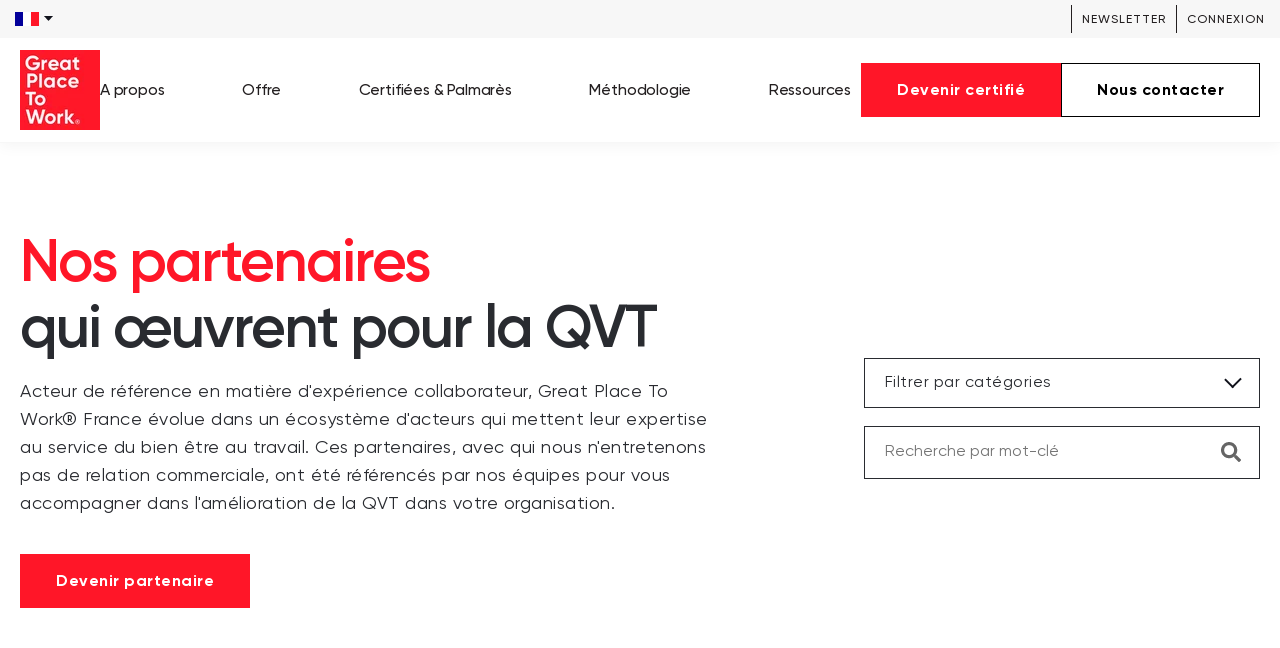

--- FILE ---
content_type: text/html; charset=UTF-8
request_url: https://www.greatplacetowork.fr/ecosysteme
body_size: 11420
content:
<!doctype html><html lang="fr"><head>
		<meta charset="utf-8">
		<title>Ecosystème</title>
		<link rel="shortcut icon" href="https://www.greatplacetowork.fr/hubfs/favicon.ico">
		<meta name="description" content="Acteur de référence en matière d'expérience collaborateur, Great Place To Work® France évolue dans un écosystème d'acteurs qui mettent leur expertise pour proposer toujours des solutions impactantes et innovantes ">

		
		
		<link rel="stylesheet" href="https://use.typekit.net/bkk8neo.css">
		<link rel="preconnect" href="https://fonts.googleapis.com">
		<link rel="preconnect" href="https://fonts.gstatic.com" crossorigin>
		<link href="https://fonts.googleapis.com/css2?family=DM+Sans:wght@400;500;700&amp;display=swap" rel="stylesheet">
		<link href="https://www.greatplacetowork.fr/hubfs/hub_generated/template_assets/1/106842178789/1769416766054/template_main.min.css" rel="stylesheet">
		
		<script src="https://code.jquery.com/jquery-3.7.1.min.js" integrity="sha256-/JqT3SQfawRcv/BIHPThkBvs0OEvtFFmqPF/lYI/Cxo=" crossorigin="anonymous"></script>
		
		<meta name="viewport" content="width=device-width, initial-scale=1">

    
    <meta property="og:description" content="Acteur de référence en matière d'expérience collaborateur, Great Place To Work® France évolue dans un écosystème d'acteurs qui mettent leur expertise pour proposer toujours des solutions impactantes et innovantes ">
    <meta property="og:title" content="Ecosystème">
    <meta name="twitter:description" content="Acteur de référence en matière d'expérience collaborateur, Great Place To Work® France évolue dans un écosystème d'acteurs qui mettent leur expertise pour proposer toujours des solutions impactantes et innovantes ">
    <meta name="twitter:title" content="Ecosystème">

    

    

    <style>
a.cta_button{-moz-box-sizing:content-box !important;-webkit-box-sizing:content-box !important;box-sizing:content-box !important;vertical-align:middle}.hs-breadcrumb-menu{list-style-type:none;margin:0px 0px 0px 0px;padding:0px 0px 0px 0px}.hs-breadcrumb-menu-item{float:left;padding:10px 0px 10px 10px}.hs-breadcrumb-menu-divider:before{content:'›';padding-left:10px}.hs-featured-image-link{border:0}.hs-featured-image{float:right;margin:0 0 20px 20px;max-width:50%}@media (max-width: 568px){.hs-featured-image{float:none;margin:0;width:100%;max-width:100%}}.hs-screen-reader-text{clip:rect(1px, 1px, 1px, 1px);height:1px;overflow:hidden;position:absolute !important;width:1px}
</style>

<link rel="stylesheet" href="https://www.greatplacetowork.fr/hubfs/hub_generated/template_assets/1/106842178795/1768316794366/template_blog-list.css">
<link rel="stylesheet" href="https://www.greatplacetowork.fr/hubfs/hub_generated/module_assets/1/106842177982/1744327049687/module_language-switcher.min.css">
<link rel="stylesheet" href="https://www.greatplacetowork.fr/hubfs/hub_generated/module_assets/1/106842679247/1744327059783/module_search-header.min.css">
<link rel="stylesheet" href="https://www.greatplacetowork.fr/hubfs/hub_generated/module_assets/1/106842177779/1764240389429/module_button.min.css">

<style>
	#hs_cos_wrapper_cta-1 .module--button {}

@media (min-width:768px) {
  #hs_cos_wrapper_cta-1 .module--button {}
}

</style>


<style>
	#hs_cos_wrapper_cta-2 .module--button {}

@media (min-width:768px) {
  #hs_cos_wrapper_cta-2 .module--button {}
}

</style>

<link rel="stylesheet" href="https://www.greatplacetowork.fr/hubfs/hub_generated/module_assets/1/106842177767/1744327047710/module_hero-banner.min.css">
<link rel="stylesheet" href="https://www.greatplacetowork.fr/hubfs/hub_generated/module_assets/1/106842178521/1744327054463/module_social-follow.min.css">

<style>
  #hs_cos_wrapper_social_links .social-links {
  justify-content:flex-start;
  align-items:center;
}

@media (max-width:991px) {
  #hs_cos_wrapper_social_links .social-links {
    justify-content:center;
    align-items:center;
  }
}

</style>


    


    
<!--  Added by GoogleTagManager integration -->
<script>
var _hsp = window._hsp = window._hsp || [];
window.dataLayer = window.dataLayer || [];
function gtag(){dataLayer.push(arguments);}

var useGoogleConsentModeV2 = true;
var waitForUpdateMillis = 1000;



var hsLoadGtm = function loadGtm() {
    if(window._hsGtmLoadOnce) {
      return;
    }

    if (useGoogleConsentModeV2) {

      gtag('set','developer_id.dZTQ1Zm',true);

      gtag('consent', 'default', {
      'ad_storage': 'denied',
      'analytics_storage': 'denied',
      'ad_user_data': 'denied',
      'ad_personalization': 'denied',
      'wait_for_update': waitForUpdateMillis
      });

      _hsp.push(['useGoogleConsentModeV2'])
    }

    (function(w,d,s,l,i){w[l]=w[l]||[];w[l].push({'gtm.start':
    new Date().getTime(),event:'gtm.js'});var f=d.getElementsByTagName(s)[0],
    j=d.createElement(s),dl=l!='dataLayer'?'&l='+l:'';j.async=true;j.src=
    'https://www.googletagmanager.com/gtm.js?id='+i+dl;f.parentNode.insertBefore(j,f);
    })(window,document,'script','dataLayer','GTM-PSTGTXRS');

    window._hsGtmLoadOnce = true;
};

_hsp.push(['addPrivacyConsentListener', function(consent){
  if(consent.allowed || (consent.categories && consent.categories.analytics)){
    hsLoadGtm();
  }
}]);

</script>

<!-- /Added by GoogleTagManager integration -->


<!-- Google Tag Manager -->
<script>(function(w,d,s,l,i){w[l]=w[l]||[];w[l].push({'gtm.start':
new Date().getTime(),event:'gtm.js'});var f=d.getElementsByTagName(s)[0],
j=d.createElement(s),dl=l!='dataLayer'?'&l='+l:'';j.async=true;j.src=
'https://www.googletagmanager.com/gtm.js?id='+i+dl;f.parentNode.insertBefore(j,f);
})(window,document,'script','dataLayer','GTM-PSTGTXRS');</script>
<!-- End Google Tag Manager -->

<!-- GTM US Global Licensing & Development Team -->
<!-- Google Tag Manager -->
<script>(function(w,d,s,l,i){w[l]=w[l]||[];w[l].push({'gtm.start':
new Date().getTime(),event:'gtm.js'});var f=d.getElementsByTagName(s)[0],
j=d.createElement(s),dl=l!='dataLayer'?'&l='+l:'';j.async=true;j.src=
'https://www.googletagmanager.com/gtm.js?id='+i+dl;f.parentNode.insertBefore(j,f);
})(window,document,'script','dataLayer','GTM-TN92TPWH');</script>
<!-- End Google Tag Manager -->


<!-- Hotjar Tracking Code for GPTW LP -->
<script>
    (function(h,o,t,j,a,r){
        h.hj=h.hj||function(){(h.hj.q=h.hj.q||[]).push(arguments)};
        h._hjSettings={hjid:4939094,hjsv:6};
        a=o.getElementsByTagName('head')[0];
        r=o.createElement('script');r.async=1;
        r.src=t+h._hjSettings.hjid+j+h._hjSettings.hjsv;
        a.appendChild(r);
    })(window,document,'https://static.hotjar.com/c/hotjar-','.js?sv=');
</script>



<!-- Meta Pixel Code -->
<script>
!function(f,b,e,v,n,t,s)
{if(f.fbq)return;n=f.fbq=function(){n.callMethod?
n.callMethod.apply(n,arguments):n.queue.push(arguments)};
if(!f._fbq)f._fbq=n;n.push=n;n.loaded=!0;n.version='2.0';
n.queue=[];t=b.createElement(e);t.async=!0;
t.src=v;s=b.getElementsByTagName(e)[0];
s.parentNode.insertBefore(t,s)}(window, document,'script',
'https://connect.facebook.net/en_US/fbevents.js');
fbq('init', '960967539421421');
fbq('track', 'PageView');
</script>
<noscript>&lt;img  height="1" width="1" style="display:none" src="https://www.facebook.com/tr?id=960967539421421&amp;amp;ev=PageView&amp;amp;noscript=1"&gt;</noscript>
<!-- End Meta Pixel Code -->

<!-- Promptwatch Code -->
<script>
(function() {
  var script = document.createElement('script');
  script.setAttribute('data-project-id', 'c01622b6-1272-4741-83a1-c12744ad36a9');
  script.src = 'https://ingest.promptwatch.com/js/client.min.js';
  document.head.appendChild(script);
})();
</script>
<!-- Promptwatch Code -->
<link rel="next" href="https://www.greatplacetowork.fr/ecosysteme/page/2">
<meta property="og:image" content="https://www.greatplacetowork.fr/hubfs/Website%202024/Pages%20du%20site/Ecosysteme%203%20femmes%20rigolant.webp">
<meta property="og:image:width" content="5208">
<meta property="og:image:height" content="3477">
<meta property="og:image:alt" content="3 femmes riant">
<meta name="twitter:image" content="https://www.greatplacetowork.fr/hubfs/Website%202024/Pages%20du%20site/Ecosysteme%203%20femmes%20rigolant.webp">
<meta name="twitter:image:alt" content="3 femmes riant">

<meta property="og:url" content="https://www.greatplacetowork.fr/ecosysteme">
<meta property="og:type" content="blog">
<meta name="twitter:card" content="summary">
<link rel="alternate" type="application/rss+xml" href="https://www.greatplacetowork.fr/ecosysteme/rss.xml">
<meta name="twitter:domain" content="www.greatplacetowork.fr">
<script src="//platform.linkedin.com/in.js" type="text/javascript">
    lang: fr_FR
</script>

<meta http-equiv="content-language" content="fr">






	<meta name="generator" content="HubSpot"></head>
	<body>
<!--  Added by GoogleTagManager integration -->
<noscript><iframe src="https://www.googletagmanager.com/ns.html?id=GTM-PSTGTXRS" height="0" width="0" style="display:none;visibility:hidden"></iframe></noscript>

<!-- /Added by GoogleTagManager integration -->

		<div class="body-wrapper   hs-content-id-181696589019 hs-blog-listing hs-blog-id-181696589018">
			
			<div data-global-resource-path="UK_greatplacetowork-s2/templates/partials/header.html">

<header class="header header--sticky">
	<a href="#main-content" class="header__skip">Skip to content</a>
	<div class="header-top d-flex justify-content-between align-items-center">
		<div class="menu-dropdown">
			<div id="hs_cos_wrapper_module_17250156464495" class="hs_cos_wrapper hs_cos_wrapper_widget hs_cos_wrapper_type_module" style="" data-hs-cos-general-type="widget" data-hs-cos-type="module">
<!-- language select item here -->
<div class="language-select">
  
  
    
  
  <button class="language-select-trigger">
    <img src="https://www.greatplacetowork.fr/hubfs/Website%202024/images/french-flag.svg" alt="Français" width="24" height="16">
    <svg xmlns="http://www.w3.org/2000/svg" width="9" height="5" viewbox="0 0 9 5" class="ms-1">
      <path id="Polygon_23" data-name="Polygon 23" d="M4.5,0,9,5H0Z" transform="translate(9 5) rotate(180)" fill="#11131c" />
    </svg>
  </button>
</div>

<!-- hidden dropdown -->

<div class="language-select-dropdown">
  <ul class="hs-skip-lang-url-rewrite">
    
      
      
      <li>
        <a href="https://www.greatplacetowork.fr">
        Français
        </a>
      </li>
    
      
      
      <li>
        <a href="https://www.greatplacetowork.com.ar" target="_blank" rel="noopener">
        Argentine
        </a>
      </li>
    
      
      
      <li>
        <a href="https://www.greatplacetowork.com.au" target="_blank" rel="noopener">
        Australia
        </a>
      </li>
    
      
      
      <li>
        <a href="https://www.greatplacetowork.at" target="_blank" rel="noopener">
        Austria
        </a>
      </li>
    
      
      
      <li>
        <a href="https://www.greatplacetowork.me" target="_blank" rel="noopener">
        Bahrain
        </a>
      </li>
    
      
      
      <li>
        <a href="https://www.greatplacetowork.be/en" target="_blank" rel="noopener">
        Belgium
        </a>
      </li>
    
      
      
      <li>
        <a href="https://www.greatplacetowork.com.bo" target="_blank" rel="noopener">
        Bolivia
        </a>
      </li>
    
      
      
      <li>
        <a href="https://www.greatplacetowork.com.br" target="_blank" rel="noopener">
        Brazil
        </a>
      </li>
    
      
      
      <li>
        <a href="https://www.greatplacetowork.ca/fr" target="_blank" rel="noopener">
        Canada
        </a>
      </li>
    
      
      
      <li>
        <a href="https://www.greatplacetowork.cl" target="_blank" rel="noopener">
        Chile
        </a>
      </li>
    
      
      
      <li>
        <a href="https://www.greatplacetowork.cn" target="_blank" rel="noopener">
        China
        </a>
      </li>
    
      
      
      <li>
        <a href="https://www.greatplacetowork.com.co/es" target="_blank" rel="noopener">
        Colombia
        </a>
      </li>
    
      
      
      <li>
        <a href="https://www.greatplacetowork.com.cy" target="_blank" rel="noopener">
        Cyprus
        </a>
      </li>
    
      
      
      <li>
        <a href="https://www.greatplacetowork.dk" target="_blank" rel="noopener">
        Denmark
        </a>
      </li>
    
      
      
      <li>
        <a href="https://www.greatplacetowork.com.ec/es" target="_blank" rel="noopener">
        Ecuador
        </a>
      </li>
    
      
      
      <li>
        <a href="https://www.greatplacetowork.fi" target="_blank" rel="noopener">
        Finland
        </a>
      </li>
    
      
      
      <li>
        <a href="https://www.greatplacetowork.de" target="_blank" rel="noopener">
        Germany
        </a>
      </li>
    
      
      
      <li>
        <a href="https://www.greatplacetowork.gr" target="_blank" rel="noopener">
        Greece
        </a>
      </li>
    
      
      
      <li>
        <a href="https://www.greatplacetowork.com.hk" target="_blank" rel="noopener">
        Hong Kong
        </a>
      </li>
    
      
      
      <li>
        <a href="https://www.greatplacetowork.is" target="_blank" rel="noopener">
        Iceland
        </a>
      </li>
    
      
      
      <li>
        <a href="https://www.greatplacetowork.in" target="_blank" rel="noopener">
        India
        </a>
      </li>
    
      
      
      <li>
        <a href="https://www.greatplacetowork.ie" target="_blank" rel="noopener">
        Ireland
        </a>
      </li>
    
      
      
      <li>
        <a href="https://www.greatplacetowork.it" target="_blank" rel="noopener">
        Italy
        </a>
      </li>
    
      
      
      <li>
        <a href="https://hatarakigai.info" target="_blank" rel="noopener">
        Japan
        </a>
      </li>
    
      
      
      <li>
        <a href="https://www.greatplacetowork.co.ke/en" target="_blank" rel="noopener">
        Kenya
        </a>
      </li>
    
      
      
      <li>
        <a href="https://www.greatplacetowork.co.kr/kr" target="_blank" rel="noopener">
        Korea
        </a>
      </li>
    
      
      
      <li>
        <a href="https://www.greatplacetowork.me" target="_blank" rel="noopener">
        Kuwait
        </a>
      </li>
    
      
      
      <li>
        <a href="https://www.greatplacetowork.lu/fr" target="_blank" rel="noopener">
        Luxembourg
        </a>
      </li>
    
      
      
      <li>
        <a href="https://www.greatplacetowork.com.mx" target="_blank" rel="noopener">
        Mexico
        </a>
      </li>
    
      
      
      <li>
        <a href="https://greatplacetowork.com.mm" target="_blank" rel="noopener">
        Myanmar
        </a>
      </li>
    
      
      
      <li>
        <a href="https://www.greatplacetowork.com.ng" target="_blank" rel="noopener">
        Nigeria
        </a>
      </li>
    
      
      
      <li>
        <a href="https://www.greatplacetowork.no" target="_blank" rel="noopener">
        Norway
        </a>
      </li>
    
      
      
      <li>
        <a href="https://www.greatplacetowork.me" target="_blank" rel="noopener">
        Oman
        </a>
      </li>
    
      
      
      <li>
        <a href="https://www.greatplacetowork.com.py" target="_blank" rel="noopener">
        Paraguay
        </a>
      </li>
    
      
      
      <li>
        <a href="https://www.greatplacetowork.com.pe" target="_blank" rel="noopener">
        Peru
        </a>
      </li>
    
      
      
      <li>
        <a href="https://www.greatplacetowork.com.ph" target="_blank" rel="noopener">
        Philippines
        </a>
      </li>
    
      
      
      <li>
        <a href="https://www.greatplacetowork.pl" target="_blank" rel="noopener">
        Poland
        </a>
      </li>
    
      
      
      <li>
        <a href="https://www.greatplacetowork.pt" target="_blank" rel="noopener">
        Portugal
        </a>
      </li>
    
      
      
      <li>
        <a href="https://www.greatplacetowork.me" target="_blank" rel="noopener">
        Qatar
        </a>
      </li>
    
      
      
      <li>
        <a href="https://www.greatplacetowork.me" target="_blank" rel="noopener">
        Saudi Arabia
        </a>
      </li>
    
      
      
      <li>
        <a href="https://www.greatplacetowork.com.sg" target="_blank" rel="noopener">
        Singapore
        </a>
      </li>
    
      
      
      <li>
        <a href="https://www.greatplacetowork.es" target="_blank" rel="noopener">
        Spain
        </a>
      </li>
    
      
      
      <li>
        <a href="https://www.greatplacetowork.lk" target="_blank" rel="noopener">
        Sri Lanka
        </a>
      </li>
    
      
      
      <li>
        <a href="https://www.greatplacetowork.se" target="_blank" rel="noopener">
        Sweden
        </a>
      </li>
    
      
      
      <li>
        <a href="https://en.greatplacetowork.ch" target="_blank" rel="noopener">
        Switzerland
        </a>
      </li>
    
      
      
      <li>
        <a href="https://www.greatplacetowork.nl" target="_blank" rel="noopener">
        The Netherlands
        </a>
      </li>
    
      
      
      <li>
        <a href="https://www.greatplacetowork.com.tr" target="_blank" rel="noopener">
        Türkiye
        </a>
      </li>
    
      
      
      <li>
        <a href="https://www.greatplacetowork.co.uk/">
        United Kingdom
        </a>
      </li>
    
      
      
      <li>
        <a href="https://www.greatplacetowork.com" target="_blank" rel="noopener">
        United States
        </a>
      </li>
    
      
      
      <li>
        <a href="https://www.greatplacetowork.com.uy" target="_blank" rel="noopener">
        Uruguay
        </a>
      </li>
    
      
      
      <li>
        <a href="https://www.greatplacetowork.com.ve" target="_blank" rel="noopener">
        Venezuela
        </a>
      </li>
    
      
      
      <li>
        <a href="https://www.greatplacetowork.com.vn" target="_blank" rel="noopener">
        Vietnam
        </a>
      </li>
    
  </ul>
</div>
</div>
		</div>
		<div class="header-top__right d-flex align-items-center jusfity-content-end">
			<!--<div class="header-search">
				<div id="hs_cos_wrapper_module_17250156698326" class="hs_cos_wrapper hs_cos_wrapper_widget hs_cos_wrapper_type_module" style="" data-hs-cos-general-type="widget" data-hs-cos-type="module" >









<div class="hs-search-field testing">
  <div class="hs-search-field__bar">
    <form data-hs-do-not-collect="true" action="/hs-search-results">
      
      <input type="text" class="hs-search-field__input" name="term" autocomplete="off" aria-label="Search" placeholder="">

      
      <input type="hidden" name="type" value="SITE_PAGE">
      
      
      <input type="hidden" name="type" value="LANDING_PAGE">
       
      
      <input type="hidden" name="type" value="BLOG_POST">
      <input type="hidden" name="type" value="LISTING_PAGE">
      
      
      

      <button aria-label="Search"><span id="hs_cos_wrapper_module_17250156698326_" class="hs_cos_wrapper hs_cos_wrapper_widget hs_cos_wrapper_type_icon" style="" data-hs-cos-general-type="widget" data-hs-cos-type="icon" ><svg version="1.0" xmlns="http://www.w3.org/2000/svg" viewBox="0 0 512 512" aria-hidden="true"><g id="search1_layer"><path d="M505 442.7L405.3 343c-4.5-4.5-10.6-7-17-7H372c27.6-35.3 44-79.7 44-128C416 93.1 322.9 0 208 0S0 93.1 0 208s93.1 208 208 208c48.3 0 92.7-16.4 128-44v16.3c0 6.4 2.5 12.5 7 17l99.7 99.7c9.4 9.4 24.6 9.4 33.9 0l28.3-28.3c9.4-9.4 9.4-24.6.1-34zM208 336c-70.7 0-128-57.2-128-128 0-70.7 57.2-128 128-128 70.7 0 128 57.2 128 128 0 70.7-57.2 128-128 128z"/></g></svg></span></button>
    </form>
  </div>
  <ul class="hs-search-field__suggestions"></ul>
</div></div>
			</div>-->
			<div class="header-top__links">
				<div id="hs_cos_wrapper_module_17250156850507" class="hs_cos_wrapper hs_cos_wrapper_widget hs_cos_wrapper_type_module" style="" data-hs-cos-general-type="widget" data-hs-cos-type="module"><div class="d-flex flex-row wrap">
	
	
	
	<a href="https://content.greatplacetowork.fr/newsletter">
		Newsletter
	</a>
	
	
	
	<a href="https://www.greatplacetowork.fr/acces-client" target="_blank" rel="noopener">
		Connexion
	</a>
	 
</div></div>
			</div>
		</div>
	</div>
	


	

	<div class="header__wrapper">
		<div class="container">
			<div class="header__inner">

				

				<div class="header__nav">

					
					<div class="header__logo--mobile">
						<span id="hs_cos_wrapper_Logo_mobile" class="hs_cos_wrapper hs_cos_wrapper_widget hs_cos_wrapper_type_logo" style="" data-hs-cos-general-type="widget" data-hs-cos-type="logo"><a href="//greatplacetowork.fr" id="hs-link-Logo_mobile" style="border-width:0px;border:0px;"><img src="https://www.greatplacetowork.fr/hs-fs/hubfs/2021_gptw_logo_primary_red-Jun-19-2024-11-32-01-9299-AM.png?width=50&amp;height=50&amp;name=2021_gptw_logo_primary_red-Jun-19-2024-11-32-01-9299-AM.png" class="hs-image-widget " height="50" style="height: auto;width:50px;border-width:0px;border:0px;" width="50" alt="2021_gptw_logo_primary_red-Jun-19-2024-11-32-01-9299-AM" title="2021_gptw_logo_primary_red-Jun-19-2024-11-32-01-9299-AM" srcset="https://www.greatplacetowork.fr/hs-fs/hubfs/2021_gptw_logo_primary_red-Jun-19-2024-11-32-01-9299-AM.png?width=25&amp;height=25&amp;name=2021_gptw_logo_primary_red-Jun-19-2024-11-32-01-9299-AM.png 25w, https://www.greatplacetowork.fr/hs-fs/hubfs/2021_gptw_logo_primary_red-Jun-19-2024-11-32-01-9299-AM.png?width=50&amp;height=50&amp;name=2021_gptw_logo_primary_red-Jun-19-2024-11-32-01-9299-AM.png 50w, https://www.greatplacetowork.fr/hs-fs/hubfs/2021_gptw_logo_primary_red-Jun-19-2024-11-32-01-9299-AM.png?width=75&amp;height=75&amp;name=2021_gptw_logo_primary_red-Jun-19-2024-11-32-01-9299-AM.png 75w, https://www.greatplacetowork.fr/hs-fs/hubfs/2021_gptw_logo_primary_red-Jun-19-2024-11-32-01-9299-AM.png?width=100&amp;height=100&amp;name=2021_gptw_logo_primary_red-Jun-19-2024-11-32-01-9299-AM.png 100w, https://www.greatplacetowork.fr/hs-fs/hubfs/2021_gptw_logo_primary_red-Jun-19-2024-11-32-01-9299-AM.png?width=125&amp;height=125&amp;name=2021_gptw_logo_primary_red-Jun-19-2024-11-32-01-9299-AM.png 125w, https://www.greatplacetowork.fr/hs-fs/hubfs/2021_gptw_logo_primary_red-Jun-19-2024-11-32-01-9299-AM.png?width=150&amp;height=150&amp;name=2021_gptw_logo_primary_red-Jun-19-2024-11-32-01-9299-AM.png 150w" sizes="(max-width: 50px) 100vw, 50px"></a></span>   
					</div>
					<div class="header--toggle header__nav-toggle">
						<span></span>
						<span></span>
					</div>

					<div class="header__navigation header--element">
						<div class="header__logo header__logo--main">
							<span id="hs_cos_wrapper_Logo" class="hs_cos_wrapper hs_cos_wrapper_widget hs_cos_wrapper_type_logo" style="" data-hs-cos-general-type="widget" data-hs-cos-type="logo"><a href="https://6465153.hs-sites-eu1.com/homepage" id="hs-link-Logo" style="border-width:0px;border:0px;"><img src="https://www.greatplacetowork.fr/hs-fs/hubfs/2021_gptw_logo_primary_red.webp?width=80&amp;height=80&amp;name=2021_gptw_logo_primary_red.webp" class="hs-image-widget " height="80" style="height: auto;width:80px;border-width:0px;border:0px;" width="80" alt="2021_gptw_logo_primary_red" title="2021_gptw_logo_primary_red" srcset="https://www.greatplacetowork.fr/hs-fs/hubfs/2021_gptw_logo_primary_red.webp?width=40&amp;height=40&amp;name=2021_gptw_logo_primary_red.webp 40w, https://www.greatplacetowork.fr/hs-fs/hubfs/2021_gptw_logo_primary_red.webp?width=80&amp;height=80&amp;name=2021_gptw_logo_primary_red.webp 80w, https://www.greatplacetowork.fr/hs-fs/hubfs/2021_gptw_logo_primary_red.webp?width=120&amp;height=120&amp;name=2021_gptw_logo_primary_red.webp 120w, https://www.greatplacetowork.fr/hs-fs/hubfs/2021_gptw_logo_primary_red.webp?width=160&amp;height=160&amp;name=2021_gptw_logo_primary_red.webp 160w, https://www.greatplacetowork.fr/hs-fs/hubfs/2021_gptw_logo_primary_red.webp?width=200&amp;height=200&amp;name=2021_gptw_logo_primary_red.webp 200w, https://www.greatplacetowork.fr/hs-fs/hubfs/2021_gptw_logo_primary_red.webp?width=240&amp;height=240&amp;name=2021_gptw_logo_primary_red.webp 240w" sizes="(max-width: 80px) 100vw, 80px"></a></span>   
						</div>
						<div class="header__mainnav">
							<div id="hs_cos_wrapper_main-menu" class="hs_cos_wrapper hs_cos_wrapper_widget hs_cos_wrapper_type_module widget-type-menu" style="" data-hs-cos-general-type="widget" data-hs-cos-type="module">
<span id="hs_cos_wrapper_main-menu_" class="hs_cos_wrapper hs_cos_wrapper_widget hs_cos_wrapper_type_menu" style="" data-hs-cos-general-type="widget" data-hs-cos-type="menu"><div id="hs_menu_wrapper_main-menu_" class="hs-menu-wrapper active-branch flyouts hs-menu-flow-horizontal" role="navigation" data-sitemap-name="default" data-menu-id="114012811981" aria-label="Navigation Menu">
 <ul role="menu" class="active-branch">
  <li class="hs-menu-item hs-menu-depth-1 hs-item-has-children active-branch" role="none"><a href="javascript:;" aria-haspopup="true" aria-expanded="false" role="menuitem">A propos</a>
   <ul role="menu" class="hs-menu-children-wrapper active-branch">
    <li class="hs-menu-item hs-menu-depth-2" role="none"><a href="https://www.greatplacetowork.fr/equipe-mission" role="menuitem">Equipe et mission</a></li>
    <li class="hs-menu-item hs-menu-depth-2 active active-branch" role="none"><a href="https://www.greatplacetowork.fr/ecosysteme" role="menuitem">Ecosystème</a></li>
   </ul></li>
  <li class="hs-menu-item hs-menu-depth-1 hs-item-has-children" role="none"><a href="javascript:;" aria-haspopup="true" aria-expanded="false" role="menuitem">Offre</a>
   <ul role="menu" class="hs-menu-children-wrapper">
    <li class="hs-menu-item hs-menu-depth-2" role="none"><a href="https://www.greatplacetowork.fr/enquete-collaborateurs" role="menuitem">Enquête collaborateur</a></li>
    <li class="hs-menu-item hs-menu-depth-2" role="none"><a href="https://www.greatplacetowork.fr/conseil" role="menuitem">Conseil</a></li>
    <li class="hs-menu-item hs-menu-depth-2" role="none"><a href="https://www.greatplacetowork.fr/temoignages" role="menuitem">Témoignages</a></li>
   </ul></li>
  <li class="hs-menu-item hs-menu-depth-1 hs-item-has-children" role="none"><a href="javascript:;" aria-haspopup="true" aria-expanded="false" role="menuitem">Certifiées &amp; Palmarès</a>
   <ul role="menu" class="hs-menu-children-wrapper">
    <li class="hs-menu-item hs-menu-depth-2 hs-item-has-children" role="none"><a href="javascript:;" role="menuitem">Certifiées</a>
     <ul role="menu" class="hs-menu-children-wrapper">
      <li class="hs-menu-item hs-menu-depth-3" role="none"><a href="https://www.greatplacetowork.fr/entreprises-certifiees" role="menuitem">Voir les entreprises</a></li>
      <li class="hs-menu-item hs-menu-depth-3" role="none"><a href="https://www.greatplacetowork.fr/temoignages" role="menuitem">Témoignages</a></li>
     </ul></li>
    <li class="hs-menu-item hs-menu-depth-2 hs-item-has-children" role="none"><a href="javascript:;" role="menuitem">Les Palmarès</a>
     <ul role="menu" class="hs-menu-children-wrapper">
      <li class="hs-menu-item hs-menu-depth-3" role="none"><a href="https://www.greatplacetowork.fr/best-workplaces-2025" role="menuitem">Best Workplaces France 2025</a></li>
      <li class="hs-menu-item hs-menu-depth-3" role="none"><a href="https://www.greatplacetowork.fr/great-place-to-work-in-tech-2025" role="menuitem">Great Place To Work In Tech 2025</a></li>
      <li class="hs-menu-item hs-menu-depth-3" role="none"><a href="https://www.greatplacetowork.fr/great-place-to-work-for-women-2025" role="menuitem">Best Workplaces For Women 2025</a></li>
      <li class="hs-menu-item hs-menu-depth-3" role="none"><a href="https://www.greatplacetowork.fr/best-workplaces-europe-2025" role="menuitem">Best Workplaces Europe 2025</a></li>
      <li class="hs-menu-item hs-menu-depth-3" role="none"><a href="https://www.greatplacetowork.fr/listing-des-palmares" role="menuitem">Tous nos palmarès</a></li>
     </ul></li>
   </ul></li>
  <li class="hs-menu-item hs-menu-depth-1 hs-item-has-children" role="none"><a href="javascript:;" aria-haspopup="true" aria-expanded="false" role="menuitem">Méthodologie</a>
   <ul role="menu" class="hs-menu-children-wrapper">
    <li class="hs-menu-item hs-menu-depth-2" role="none"><a href="https://www.greatplacetowork.fr/methodologie" role="menuitem">Méthodologie</a></li>
    <li class="hs-menu-item hs-menu-depth-2" role="none"><a href="https://www.greatplacetowork.fr/faq-integrite" role="menuitem">Ethique et intégrité</a></li>
   </ul></li>
  <li class="hs-menu-item hs-menu-depth-1 hs-item-has-children" role="none"><a href="javascript:;" aria-haspopup="true" aria-expanded="false" role="menuitem">Ressources</a>
   <ul role="menu" class="hs-menu-children-wrapper">
    <li class="hs-menu-item hs-menu-depth-2" role="none"><a href="https://www.greatplacetowork.fr/ressources" role="menuitem">Toutes les ressources</a></li>
    <li class="hs-menu-item hs-menu-depth-2" role="none"><a href="https://www.greatplacetowork.fr/ressources?f=article" role="menuitem">Articles</a></li>
    <li class="hs-menu-item hs-menu-depth-2" role="none"><a href="https://www.greatplacetowork.fr/ressources?f=bonne-pratique" role="menuitem">Bonnes pratiques</a></li>
    <li class="hs-menu-item hs-menu-depth-2" role="none"><a href="https://www.greatplacetowork.fr/ressources?f=dossier" role="menuitem">Dossiers</a></li>
    <li class="hs-menu-item hs-menu-depth-2" role="none"><a href="https://www.greatplacetowork.fr/webinars" role="menuitem">Webinars</a></li>
    <li class="hs-menu-item hs-menu-depth-2" role="none"><a href="https://www.greatplacetowork.fr/ressources?f=dossier-figaro" role="menuitem">Dossiers Figaro</a></li>
   </ul></li>
 </ul>
</div></span></div>
						</div>
						<div class="header__ctas">
							<div id="hs_cos_wrapper_cta-1" class="hs_cos_wrapper hs_cos_wrapper_widget hs_cos_wrapper_type_module" style="" data-hs-cos-general-type="widget" data-hs-cos-type="module">





<div class="module--button">
	<div class="btn-wrapper">
		
    
    
    
    
    <a class="btn button--item" href="https://www.greatplacetowork.fr/enquete-collaborateurs">
        Devenir certifié
    </a>

	</div>
</div>
</div>
							<div id="hs_cos_wrapper_cta-2" class="hs_cos_wrapper hs_cos_wrapper_widget hs_cos_wrapper_type_module" style="" data-hs-cos-general-type="widget" data-hs-cos-type="module">





<div class="module--button">
	<div class="btn-wrapper">
		
    
    
    
    
    <a class="btn black-border button--item" href="https://www.greatplacetowork.fr/contact-info">
        Nous contacter
    </a>

	</div>
</div>
</div>
						</div>

					</div>

				</div>

			</div>
		</div>

	</div>



</header>
<div class="header-proxy"></div></div>
			

			

			<main id="main-content" class="body-container-wrapper">
				






/**** SEARCH *****/




/**** END SEARCH *****/


































<!-- GET LAST URL TAG -->









































<!-- categories -->



<!-- categories -->



<!-- categories -->



<!-- categories -->



<!-- categories -->



<!-- categories -->



<!-- categories -->



<!-- categories -->



<!-- categories -->





<div class="body-container-wrapper body-container--blog ecosysteme-blog">
	<div class="blogBanner">
		<div class="container">
			<div class="row-fluid align-items-center">
				<div class="span7">
					<div class="blogBanner__text"><div id="hs_cos_wrapper_blog_title" class="hs_cos_wrapper hs_cos_wrapper_widget hs_cos_wrapper_type_module" style="" data-hs-cos-general-type="widget" data-hs-cos-type="module">

<div class="hero-banner--blog">
	<div class="hero-banner--text">
		<h1><span style="color: #ff1628;">Nos partenaires</span><br>qui œuvrent pour la QVT</h1>
		<p>Acteur de référence en matière d'expérience collaborateur, Great Place To Work® France évolue dans un écosystème d'acteurs qui mettent leur expertise au service du bien être au travail. Ces partenaires, avec qui nous n'entretenons pas de relation commerciale, ont été référencés par nos équipes pour vous accompagner dans l'amélioration de la QVT dans votre organisation.</p>
		
    
    
    
    
    <a class="btn hero-banner-blog--button" href="https://content.greatplacetowork.fr/partenaire">
        Devenir partenaire
    </a>

	</div>
</div></div>
					</div>
				</div>
				<div class="span5">
					<div class="filter">
						<div class="filter__dropdownWrap ">
							<div class="filter__dropdownWrap--item mb-3">
								<div class="filter__item--dropdown">
									<span class="dropdown-label">Filtrer par catégories</span>
									<ul class="dropdown-list">
										<li><a href="https://www.greatplacetowork.fr/ecosysteme">Tous</a></li>
										
										
										<li><a href="https://www.greatplacetowork.fr/ecosysteme/tag/aménagement-de-bureaux">AMÉNAGEMENT DE BUREAUX</a></li>
										
										
										
										<li><a href="https://www.greatplacetowork.fr/ecosysteme/tag/avantages-salariés">AVANTAGES SALARIÉS</a></li>
										
										
										
										<li><a href="https://www.greatplacetowork.fr/ecosysteme/tag/cohésion-déquipe">COHÉSION D'ÉQUIPE</a></li>
										
										
										
										<li><a href="https://www.greatplacetowork.fr/ecosysteme/tag/diversité-inclusion">DIVERSITÉ &amp; INCLUSION</a></li>
										
										
										
										
										
										<li><a href="https://www.greatplacetowork.fr/ecosysteme/tag/gestion-rh">GESTION RH</a></li>
										
										
										
										<li><a href="https://www.greatplacetowork.fr/ecosysteme/tag/rse">RSE</a></li>
										
										
										
										
										
										<li><a href="https://www.greatplacetowork.fr/ecosysteme/tag/santé-sport-bien-être">SANTÉ, SPORT &amp; BIEN-ÊTRE</a></li>
										
										
									</ul>   
								</div>  
							</div>
						</div>
					</div>
					<div class="blog-search">
						<div class="hs-search-field-blog">
							<div class="hs-search-field__bar">
								<form data-hs-do-not-collect="true" action="">
									<input type="text" class="hs-search-field__input-blog" name="term" autocomplete="off" aria-label="Search" placeholder="Recherche par mot-clé">
									<input type="hidden" name="groupId" value="181696589018">
									<button aria-label="Search"><span id="hs_cos_wrapper_" class="hs_cos_wrapper hs_cos_wrapper_widget hs_cos_wrapper_type_icon" style="" data-hs-cos-general-type="widget" data-hs-cos-type="icon"><svg version="1.0" xmlns="http://www.w3.org/2000/svg" viewbox="0 0 512 512" aria-hidden="true"><g id="search2_layer"><path d="M505 442.7L405.3 343c-4.5-4.5-10.6-7-17-7H372c27.6-35.3 44-79.7 44-128C416 93.1 322.9 0 208 0S0 93.1 0 208s93.1 208 208 208c48.3 0 92.7-16.4 128-44v16.3c0 6.4 2.5 12.5 7 17l99.7 99.7c9.4 9.4 24.6 9.4 33.9 0l28.3-28.3c9.4-9.4 9.4-24.6.1-34zM208 336c-70.7 0-128-57.2-128-128 0-70.7 57.2-128 128-128 70.7 0 128 57.2 128 128 0 70.7-57.2 128-128 128z" /></g></svg></span></button>

								</form>
							</div>
						</div>
					</div>
				</div>
			</div>
		</div>
	</div>

	

	<div class="blogList">
		<div class="container">
			<h2 class="blogList--title">
				
				Nos partenaires 
				
			</h2>

			

			<div class="blog-listing--container row-fluid">
				
				

				
				
				
				
				
				
				
				
				
				
				

				

				<div class="blog-item span4">
					
					<div class="blog-index__post-image-wrapper" aria-label="Featured image: Fleex logo">
						<img class="blog-index__post-image" src="https://www.greatplacetowork.fr/hubfs/Fleex.webp" alt="Fleex logo">
					</div>
					
					
					<div class="tag--container">
						<a class="topic-blog-post" href="https://www.greatplacetowork.fr/ecosysteme/tag/aménagement-de-bureaux">Aménagement de bureaux</a>
					</div>
					 
					<h3 class="h4">
						FLEEX
					</h3>
					
					<p class="blog-index__post-desc">Solution pour équiper facilement les collaborateurs en télétravail en équipements ergonomiques de bureau, avec gestion de la logistique, pour améliorer confort et qualité de vie au travail.</p>
					
					<p class="btn blog-index__post-button">
						En savoir plus
					</p>
					<a class="blog-index__post--link" href="https://www.greatplacetowork.fr/ecosysteme/fleex">
					</a>
				</div>
				
				

				
				
				
				
				
				
				
				
				
				
				

				

				<div class="blog-item span4">
					
					<div class="blog-index__post-image-wrapper" aria-label="Featured image: Go Fusion logo">
						<img class="blog-index__post-image" src="https://www.greatplacetowork.fr/hubfs/GoFusion_logo.webp" alt="Go Fusion logo">
					</div>
					
					
					<div class="tag--container">
						<a class="topic-blog-post" href="https://www.greatplacetowork.fr/ecosysteme/tag/rse">RSE</a>
					</div>
					 
					<h3 class="h4">
						Go Fusion
					</h3>
					
					<p class="blog-index__post-desc">Plateforme engageante transformant vos priorités stratégiques en micro-actions ludiques et mesurables pour moderniser l'engagement interne et renforcer la culture d'entreprise.</p>
					
					<p class="btn blog-index__post-button">
						En savoir plus
					</p>
					<a class="blog-index__post--link" href="https://www.greatplacetowork.fr/ecosysteme/go-fusion">
					</a>
				</div>
				
				

				
				
				
				
				
				
				
				
				
				
				

				

				<div class="blog-item span4">
					
					<div class="blog-index__post-image-wrapper" aria-label="Featured image: KIOSK logo">
						<img class="blog-index__post-image" src="https://www.greatplacetowork.fr/hubfs/20e7243b-e4a9-46ae-a907-fdf97b9189a3-logo-logo-violet-2x.png" alt="KIOSK logo">
					</div>
					
					
					<div class="tag--container">
						<a class="topic-blog-post" href="https://www.greatplacetowork.fr/ecosysteme/tag/avantages-salariés">Avantages salariés</a>
					</div>
					 
					<h3 class="h4">
						KIOSK
					</h3>
					
					<p class="blog-index__post-desc">KIOSK, plateforme culturelle pour entreprises, offre un accès facilité et à prix réduits aux meilleurs spectacles vivants, améliorant ainsi le bien-être des collaborateurs.</p>
					
					<p class="btn blog-index__post-button">
						En savoir plus
					</p>
					<a class="blog-index__post--link" href="https://www.greatplacetowork.fr/ecosysteme/kiosk">
					</a>
				</div>
				
				

				
				
				
				
				
				
				
				
				
				
				
				
				
				
				
				
				
				
				

				

				<div class="blog-item span4">
					
					<div class="blog-index__post-image-wrapper" aria-label="">
						<img class="blog-index__post-image" src="https://www.greatplacetowork.fr/hubfs/Lutila2.jpg" alt="">
					</div>
					
					
					<div class="tag--container">
						<a class="topic-blog-post" href="https://www.greatplacetowork.fr/ecosysteme/tag/cohésion-déquipe">Cohésion d'équipe</a>
					</div>
					
					<div class="tag--container">
						<a class="topic-blog-post" href="https://www.greatplacetowork.fr/ecosysteme/tag/rse">RSE</a>
					</div>
					 
					<h3 class="h4">
						Lutila
					</h3>
					
					<p class="blog-index__post-desc">Lutila organise des évènements à impact social et environnemental pour renforcer la cohésion d'équipe et soutenir des associations.</p>
					
					<p class="btn blog-index__post-button">
						En savoir plus
					</p>
					<a class="blog-index__post--link" href="https://www.greatplacetowork.fr/ecosysteme/lutila">
					</a>
				</div>
				
				

				
				
				
				
				
				
				
				
				
				
				
				
				
				

				

				<div class="blog-item span4">
					
					<div class="blog-index__post-image-wrapper" aria-label="Featured image: moodhouse logo">
						<img class="blog-index__post-image" src="https://www.greatplacetowork.fr/hubfs/moodhouse%20logo.webp" alt="moodhouse logo">
					</div>
					
					
					<div class="tag--container">
						<a class="topic-blog-post" href="https://www.greatplacetowork.fr/ecosysteme/tag/santé-sport-bien-être">Santé, Sport &amp; Bien-être</a>
					</div>
					 
					<h3 class="h4">
						Moodhouse
					</h3>
					
					<p class="blog-index__post-desc">Découvrez Moodhouse, un centre de bien-être mental innovant, offrant un séjour immersif pour prévenir le burn-out et former les DRH/managers, dans un cadre apaisant au bord de l’eau.</p>
					
					<p class="btn blog-index__post-button">
						En savoir plus
					</p>
					<a class="blog-index__post--link" href="https://www.greatplacetowork.fr/ecosysteme/moodhouse">
					</a>
				</div>
				
				

				
				
				
				
				
				
				
				
				
				
				
				
				
				

				

				<div class="blog-item span4">
					
					<div class="blog-index__post-image-wrapper" aria-label="Featured image: moodwork logo">
						<img class="blog-index__post-image" src="https://www.greatplacetowork.fr/hubfs/Moodwork.webp" alt="moodwork logo">
					</div>
					
					
					<div class="tag--container">
						<a class="topic-blog-post" href="https://www.greatplacetowork.fr/ecosysteme/tag/santé-sport-bien-être">Santé, Sport &amp; Bien-être</a>
					</div>
					 
					<h3 class="h4">
						Moodwork
					</h3>
					
					<p class="blog-index__post-desc">Découvrez Moodwork, la plateforme de santé mentale au travail, validée par des experts pour des solutions adaptées à votre secteur et vos problématiques professionnelles.</p>
					
					<p class="btn blog-index__post-button">
						En savoir plus
					</p>
					<a class="blog-index__post--link" href="https://www.greatplacetowork.fr/ecosysteme/moodwork">
					</a>
				</div>
				
				

				
				
				
				
				
				
				
				
				
				
				

				

				<div class="blog-item span4">
					
					<div class="blog-index__post-image-wrapper" aria-label="Featured image: Temeio logo">
						<img class="blog-index__post-image" src="https://www.greatplacetowork.fr/hubfs/Temeio.webp" alt="Temeio logo">
					</div>
					
					
					<div class="tag--container">
						<a class="topic-blog-post" href="https://www.greatplacetowork.fr/ecosysteme/tag/gestion-rh">Gestion RH</a>
					</div>
					 
					<h3 class="h4">
						Temeio
					</h3>
					
					<p class="blog-index__post-desc">Temeio aide les entreprises à gérer les impacts de l'aidance pour améliorer l'inclusion, réduire les risques sociaux et renforcer la performance et l'attractivité.</p>
					
					<p class="btn blog-index__post-button">
						En savoir plus
					</p>
					<a class="blog-index__post--link" href="https://www.greatplacetowork.fr/ecosysteme/temeio">
					</a>
				</div>
				
				

				
				
				
				
				
				
				
				
				
				
				

				

				<div class="blog-item span4">
					
					<div class="blog-index__post-image-wrapper" aria-label="Featured image: Toi demain logo">
						<img class="blog-index__post-image" src="https://www.greatplacetowork.fr/hubfs/Toi%20demain.webp" alt="Toi demain logo">
					</div>
					
					
					<div class="tag--container">
						<a class="topic-blog-post" href="https://www.greatplacetowork.fr/ecosysteme/tag/rse">RSE</a>
					</div>
					 
					<h3 class="h4">
						Toi Demain
					</h3>
					
					<p class="blog-index__post-desc">Accompagnez les jeunes sans réseau avec Toi Demain et transformez les stages en opportunités d'inclusion et d'égalité des chances pour votre entreprise.</p>
					
					<p class="btn blog-index__post-button">
						En savoir plus
					</p>
					<a class="blog-index__post--link" href="https://www.greatplacetowork.fr/ecosysteme/toi-demain">
					</a>
				</div>
				
				

				
				
				
				
				
				

				

				<div class="blog-item span4">
					
					<div class="blog-index__post-image-wrapper" aria-label="Featured image: yolo logo">
						<img class="blog-index__post-image" src="https://www.greatplacetowork.fr/hubfs/Yolo%20logo.webp" alt="yolo logo">
					</div>
					
					 
					<h3 class="h4">
						Yolo
					</h3>
					
					<p class="blog-index__post-desc">Alléger la charge mentale pour libérer le potentiel.</p>
					
					<p class="btn blog-index__post-button">
						En savoir plus
					</p>
					<a class="blog-index__post--link" href="https://www.greatplacetowork.fr/ecosysteme/yolo">
					</a>
				</div>
				
			</div>
			

			


			
			
			<div class="pagination-container-outer">
				<div class="pagination-container-inner text-align-center">
					
					
					<nav class="blog__pagination container__generic pt-5x d-flex flex-flow-row-wrap justify-content-center" aria-label="Page Navigation">
						
						<span class="blog__pagination--arrow no-page-first"></span>
						
						
						<span class="blog__pagination--arrow no-page-prev"></span>
						

						
						 
						 
						<a class="blog__pagination--page pagination-number" href="https://www.greatplacetowork.fr/ecosysteme/page/1">1</a>
						<a class="blog__pagination--page pagination-number" href="https://www.greatplacetowork.fr/ecosysteme/page/2">2</a>
						<a class="blog__pagination--page pagination-number" href="https://www.greatplacetowork.fr/ecosysteme/page/3">3</a>
						
						
						 
						<a class="blog__pagination--arrow page-next" href="https://www.greatplacetowork.fr/ecosysteme/page/2">
							<svg xmlns="http://www.w3.org/2000/svg" width="24" height="24" viewbox="0 0 24 24" fill="none">
								<path d="M9.31494 19.6298L16.6298 12.3149L9.31494 5" stroke="#231F20" stroke-width="2" />
								<path d="M9.31494 19.6298L16.6298 12.3149L9.31494 5" stroke="black" stroke-opacity="0.2" stroke-width="2" />
								<path d="M9.31494 19.6298L16.6298 12.3149L9.31494 5" stroke="black" stroke-opacity="0.2" stroke-width="2" />
								<path d="M9.31494 19.6298L16.6298 12.3149L9.31494 5" stroke="black" stroke-opacity="0.2" stroke-width="2" />
							</svg>
						</a>
						
						 
						<a class="blog__pagination--arrow page-last" href="https://www.greatplacetowork.fr/ecosysteme/page/17">
							<svg xmlns="http://www.w3.org/2000/svg" width="24" height="17" viewbox="0 0 24 17" fill="none">
								<path d="M7.31494 15.6298L14.6298 8.3149L7.31494 1" stroke="#231F20" stroke-width="2" />
								<path d="M7.31494 15.6298L14.6298 8.3149L7.31494 1" stroke="black" stroke-opacity="0.2" stroke-width="2" />
								<path d="M7.31494 15.6298L14.6298 8.3149L7.31494 1" stroke="black" stroke-opacity="0.2" stroke-width="2" />
								<path d="M7.31494 15.6298L14.6298 8.3149L7.31494 1" stroke="black" stroke-opacity="0.2" stroke-width="2" />
								<path d="M14.3149 15.6298L21.6298 8.3149L14.3149 1" stroke="#231F20" stroke-width="2" />
								<path d="M14.3149 15.6298L21.6298 8.3149L14.3149 1" stroke="black" stroke-opacity="0.2" stroke-width="2" />
								<path d="M14.3149 15.6298L21.6298 8.3149L14.3149 1" stroke="black" stroke-opacity="0.2" stroke-width="2" />
								<path d="M14.3149 15.6298L21.6298 8.3149L14.3149 1" stroke="black" stroke-opacity="0.2" stroke-width="2" />
							</svg>
						</a>
						
					</nav>
					
					
					<script>
						var resultInit = function(){
							var paginationLinks = [].slice.call(document.getElementsByClassName('blog__pagination--page'))
							paginationLinks.forEach(function(element){
								let index = element.href.substring(element.href.lastIndexOf("/") + 1)
								return index === `1` ? element.classList.add("active") : void(0)
							})    
						};

						document.readyState === "loading" ? document.addEventListener("DOMContentLoaded", resultInit) : resultInit();
					</script>
				</div>
			</div>
			
			
		</div>
	</div>

</div>


			</main>

			
			<div data-global-resource-path="UK_greatplacetowork-s2/templates/partials/footer.html"><footer class="footer">
	<div class="container">
		<div class="footer-top">
			<div class="row-fluid">
				<div class="span3">
					<div class="footer__logo">
						
    






  



<span id="hs_cos_wrapper_logo_" class="hs_cos_wrapper hs_cos_wrapper_widget hs_cos_wrapper_type_linked_image" style="" data-hs-cos-general-type="widget" data-hs-cos-type="linked_image"><img src="https://www.greatplacetowork.fr/hs-fs/hubfs/2021_gptw_logo_primary_red-Jun-19-2024-11-32-01-9299-AM.png?width=150&amp;height=150&amp;name=2021_gptw_logo_primary_red-Jun-19-2024-11-32-01-9299-AM.png" class="hs-image-widget " width="150" height="150" style="max-width: 100%; height: auto;" alt="2021_gptw_logo_primary_red-Jun-19-2024-11-32-01-9299-AM" title="2021_gptw_logo_primary_red-Jun-19-2024-11-32-01-9299-AM" loading="lazy" srcset="https://www.greatplacetowork.fr/hs-fs/hubfs/2021_gptw_logo_primary_red-Jun-19-2024-11-32-01-9299-AM.png?width=75&amp;height=75&amp;name=2021_gptw_logo_primary_red-Jun-19-2024-11-32-01-9299-AM.png 75w, https://www.greatplacetowork.fr/hs-fs/hubfs/2021_gptw_logo_primary_red-Jun-19-2024-11-32-01-9299-AM.png?width=150&amp;height=150&amp;name=2021_gptw_logo_primary_red-Jun-19-2024-11-32-01-9299-AM.png 150w, https://www.greatplacetowork.fr/hs-fs/hubfs/2021_gptw_logo_primary_red-Jun-19-2024-11-32-01-9299-AM.png?width=225&amp;height=225&amp;name=2021_gptw_logo_primary_red-Jun-19-2024-11-32-01-9299-AM.png 225w, https://www.greatplacetowork.fr/hs-fs/hubfs/2021_gptw_logo_primary_red-Jun-19-2024-11-32-01-9299-AM.png?width=300&amp;height=300&amp;name=2021_gptw_logo_primary_red-Jun-19-2024-11-32-01-9299-AM.png 300w, https://www.greatplacetowork.fr/hs-fs/hubfs/2021_gptw_logo_primary_red-Jun-19-2024-11-32-01-9299-AM.png?width=375&amp;height=375&amp;name=2021_gptw_logo_primary_red-Jun-19-2024-11-32-01-9299-AM.png 375w, https://www.greatplacetowork.fr/hs-fs/hubfs/2021_gptw_logo_primary_red-Jun-19-2024-11-32-01-9299-AM.png?width=450&amp;height=450&amp;name=2021_gptw_logo_primary_red-Jun-19-2024-11-32-01-9299-AM.png 450w" sizes="(max-width: 150px) 100vw, 150px"></span>
					</div>
					<div class="footer__slogan">
						<span id="hs_cos_wrapper_text_" class="hs_cos_wrapper hs_cos_wrapper_widget hs_cos_wrapper_type_text" style="" data-hs-cos-general-type="widget" data-hs-cos-type="text">La référence mondiale de l'expérience collaborateur. </span>
					</div>
					<div class="footer__socials">
						<div id="hs_cos_wrapper_social_links" class="hs_cos_wrapper hs_cos_wrapper_widget hs_cos_wrapper_type_module" style="" data-hs-cos-general-type="widget" data-hs-cos-type="module">

<div class="social-links {horizontal_align=LEFT, vertical_align=MIDDLE, css=}">
  
    
      
    

    
    

    
    
    
      
    

    <a href="https://www.facebook.com/GPTWFRANCE/" class="social-links__link" target="_blank" rel="noopener">
      <span id="hs_cos_wrapper_social_links_" class="hs_cos_wrapper hs_cos_wrapper_widget hs_cos_wrapper_type_icon social-links__icon" style="" data-hs-cos-general-type="widget" data-hs-cos-type="icon"><svg version="1.0" xmlns="http://www.w3.org/2000/svg" viewbox="0 0 264 512" aria-labelledby="facebook-f3" role="img"><title id="facebook-f3">Follow us on Facebook</title><g id="facebook-f3_layer"><path d="M76.7 512V283H0v-91h76.7v-71.7C76.7 42.4 124.3 0 193.8 0c33.3 0 61.9 2.5 70.2 3.6V85h-48.2c-37.8 0-45.1 18-45.1 44.3V192H256l-11.7 91h-73.6v229" /></g></svg></span>
    </a>
  
    
      
    

    
    

    
    
    
      
    

    <a href="https://fr.linkedin.com/company/gptwfrance" class="social-links__link" target="_blank" rel="noopener">
      <span id="hs_cos_wrapper_social_links_" class="hs_cos_wrapper hs_cos_wrapper_widget hs_cos_wrapper_type_icon social-links__icon" style="" data-hs-cos-general-type="widget" data-hs-cos-type="icon"><svg version="1.0" xmlns="http://www.w3.org/2000/svg" viewbox="0 0 448 512" aria-labelledby="linkedin-in4" role="img"><title id="linkedin-in4">Follow us on LinkedIn</title><g id="linkedin-in4_layer"><path d="M100.3 480H7.4V180.9h92.9V480zM53.8 140.1C24.1 140.1 0 115.5 0 85.8 0 56.1 24.1 32 53.8 32c29.7 0 53.8 24.1 53.8 53.8 0 29.7-24.1 54.3-53.8 54.3zM448 480h-92.7V334.4c0-34.7-.7-79.2-48.3-79.2-48.3 0-55.7 37.7-55.7 76.7V480h-92.8V180.9h89.1v40.8h1.3c12.4-23.5 42.7-48.3 87.9-48.3 94 0 111.3 61.9 111.3 142.3V480z" /></g></svg></span>
    </a>
  
    
      
    

    
    

    
    
    
      
    

    <a href="https://www.instagram.com/gptw_france/" class="social-links__link" target="_blank" rel="noopener">
      <span id="hs_cos_wrapper_social_links_" class="hs_cos_wrapper hs_cos_wrapper_widget hs_cos_wrapper_type_icon social-links__icon" style="" data-hs-cos-general-type="widget" data-hs-cos-type="icon"><svg version="1.0" xmlns="http://www.w3.org/2000/svg" viewbox="0 0 448 512" aria-labelledby="instagram5" role="img"><title id="instagram5">Follow us on Instagram</title><g id="instagram5_layer"><path d="M224.1 141c-63.6 0-114.9 51.3-114.9 114.9s51.3 114.9 114.9 114.9S339 319.5 339 255.9 287.7 141 224.1 141zm0 189.6c-41.1 0-74.7-33.5-74.7-74.7s33.5-74.7 74.7-74.7 74.7 33.5 74.7 74.7-33.6 74.7-74.7 74.7zm146.4-194.3c0 14.9-12 26.8-26.8 26.8-14.9 0-26.8-12-26.8-26.8s12-26.8 26.8-26.8 26.8 12 26.8 26.8zm76.1 27.2c-1.7-35.9-9.9-67.7-36.2-93.9-26.2-26.2-58-34.4-93.9-36.2-37-2.1-147.9-2.1-184.9 0-35.8 1.7-67.6 9.9-93.9 36.1s-34.4 58-36.2 93.9c-2.1 37-2.1 147.9 0 184.9 1.7 35.9 9.9 67.7 36.2 93.9s58 34.4 93.9 36.2c37 2.1 147.9 2.1 184.9 0 35.9-1.7 67.7-9.9 93.9-36.2 26.2-26.2 34.4-58 36.2-93.9 2.1-37 2.1-147.8 0-184.8zM398.8 388c-7.8 19.6-22.9 34.7-42.6 42.6-29.5 11.7-99.5 9-132.1 9s-102.7 2.6-132.1-9c-19.6-7.8-34.7-22.9-42.6-42.6-11.7-29.5-9-99.5-9-132.1s-2.6-102.7 9-132.1c7.8-19.6 22.9-34.7 42.6-42.6 29.5-11.7 99.5-9 132.1-9s102.7-2.6 132.1 9c19.6 7.8 34.7 22.9 42.6 42.6 11.7 29.5 9 99.5 9 132.1s2.7 102.7-9 132.1z" /></g></svg></span>
    </a>
  
</div>

</div>
					</div>
				</div>
				<div class="span9">
					<div class="footer__menu">
						
<span id="hs_cos_wrapper_footer_nav_" class="hs_cos_wrapper hs_cos_wrapper_widget hs_cos_wrapper_type_menu" style="" data-hs-cos-general-type="widget" data-hs-cos-type="menu"><div id="hs_menu_wrapper_footer_nav_" class="hs-menu-wrapper active-branch no-flyouts hs-menu-flow-horizontal" role="navigation" data-sitemap-name="default" data-menu-id="115567136985" aria-label="Navigation Menu">
 <ul role="menu" class="active-branch">
  <li class="hs-menu-item hs-menu-depth-1 hs-item-has-children" role="none"><a href="javascript:;" aria-haspopup="true" aria-expanded="false" role="menuitem">Offre</a>
   <ul role="menu" class="hs-menu-children-wrapper">
    <li class="hs-menu-item hs-menu-depth-2" role="none"><a href="https://www.greatplacetowork.fr/enquete-collaborateurs" role="menuitem">Enquête collaborateur</a></li>
    <li class="hs-menu-item hs-menu-depth-2" role="none"><a href="https://www.greatplacetowork.fr/conseil" role="menuitem">Conseil</a></li>
    <li class="hs-menu-item hs-menu-depth-2" role="none"><a href="https://www.greatplacetowork.fr/parcours-marque-employeur" role="menuitem">Déployer sa marque employeur</a></li>
    <li class="hs-menu-item hs-menu-depth-2" role="none"><a href="https://www.greatplacetowork.fr/parcours-accompagnement" role="menuitem">Accompagner le changement</a></li>
    <li class="hs-menu-item hs-menu-depth-2" role="none"><a href="https://www.greatplacetowork.fr/parcours-culture-scan" role="menuitem">Développer sa culture d'entreprise</a></li>
   </ul></li>
  <li class="hs-menu-item hs-menu-depth-1 hs-item-has-children" role="none"><a href="javascript:;" aria-haspopup="true" aria-expanded="false" role="menuitem">Certifiées et Palmarès</a>
   <ul role="menu" class="hs-menu-children-wrapper">
    <li class="hs-menu-item hs-menu-depth-2" role="none"><a href="https://www.greatplacetowork.fr/entreprises-certifiees" role="menuitem">Liste des entreprises certifiées</a></li>
    <li class="hs-menu-item hs-menu-depth-2" role="none"><a href="https://www.greatplacetowork.fr/temoignages" role="menuitem">Témoignages</a></li>
    <li class="hs-menu-item hs-menu-depth-2 hs-item-has-children" role="none"><a href="javascript:;" role="menuitem">Les palmarès</a>
     <ul role="menu" class="hs-menu-children-wrapper">
      <li class="hs-menu-item hs-menu-depth-3" role="none"><a href="https://www.greatplacetowork.fr/best-workplaces-2025" role="menuitem">Best Workplaces France</a></li>
      <li class="hs-menu-item hs-menu-depth-3" role="none"><a href="https://www.greatplacetowork.fr/great-place-to-work-for-women-2025" role="menuitem">Great Place To Work for Women</a></li>
      <li class="hs-menu-item hs-menu-depth-3" role="none"><a href="https://www.greatplacetowork.fr/great-place-to-work-in-tech-2025" role="menuitem">Great Place To Work in Tech</a></li>
     </ul></li>
   </ul></li>
  <li class="hs-menu-item hs-menu-depth-1 hs-item-has-children active-branch" role="none"><a href="javascript:;" aria-haspopup="true" aria-expanded="false" role="menuitem">A propos</a>
   <ul role="menu" class="hs-menu-children-wrapper active-branch">
    <li class="hs-menu-item hs-menu-depth-2" role="none"><a href="https://www.greatplacetowork.fr/equipe-mission" role="menuitem">Equipe et mission</a></li>
    <li class="hs-menu-item hs-menu-depth-2 active active-branch" role="none"><a href="https://www.greatplacetowork.fr/ecosysteme" role="menuitem">Ecosystème</a></li>
    <li class="hs-menu-item hs-menu-depth-2" role="none"><a href="https://www.greatplacetowork.fr/methodologie" role="menuitem">Méthodologie</a></li>
    <li class="hs-menu-item hs-menu-depth-2" role="none"><a href="https://www.greatplacetowork.fr/faq-integrite" role="menuitem">Ethique et intégrité</a></li>
   </ul></li>
  <li class="hs-menu-item hs-menu-depth-1 hs-item-has-children" role="none"><a href="https://www.greatplacetowork.fr/ressources" aria-haspopup="true" aria-expanded="false" role="menuitem">Ressources</a>
   <ul role="menu" class="hs-menu-children-wrapper">
    <li class="hs-menu-item hs-menu-depth-2" role="none"><a href="https://www.greatplacetowork.fr/ressources?f=article" role="menuitem">Articles</a></li>
    <li class="hs-menu-item hs-menu-depth-2" role="none"><a href="https://www.greatplacetowork.fr/ressources?f=bonne-pratique" role="menuitem">Bonnes pratiques</a></li>
    <li class="hs-menu-item hs-menu-depth-2" role="none"><a href="https://www.greatplacetowork.fr/ressources?f=dossier" role="menuitem">Dossiers</a></li>
    <li class="hs-menu-item hs-menu-depth-2" role="none"><a href="https://www.greatplacetowork.fr/webinars" role="menuitem">Webinars</a></li>
    <li class="hs-menu-item hs-menu-depth-2" role="none"><a href="https://www.greatplacetowork.fr/ressources?f=dossier-figaro" role="menuitem">Dossiers Le Figaro</a></li>
    <li class="hs-menu-item hs-menu-depth-2" role="none"><a href="https://www.greatplacetowork.fr/cgu" role="menuitem">CGU</a></li>
    <li class="hs-menu-item hs-menu-depth-2" role="none"><a href="https://www.greatplacetowork.fr/politique-confidentialite-cookies" role="menuitem">Politique de confidentialité des données et cookies</a></li>
   </ul></li>
 </ul>
</div></span>
					</div>
				</div>
			</div>
		</div>

		<div class="footer--legals">
			<div class="footer-copyright">
				<span id="hs_cos_wrapper_copyright_" class="hs_cos_wrapper hs_cos_wrapper_widget hs_cos_wrapper_type_rich_text" style="" data-hs-cos-general-type="widget" data-hs-cos-type="rich_text"><p>©2026&nbsp;Great Place to Work® Inc. All Rights Reserved.</p></span>
			</div>
			<div class="footer-quicklinks">
				<span id="hs_cos_wrapper_simple_menu_" class="hs_cos_wrapper hs_cos_wrapper_widget hs_cos_wrapper_type_simple_menu" style="" data-hs-cos-general-type="widget" data-hs-cos-type="simple_menu"><div id="hs_menu_wrapper_simple_menu_" class="hs-menu-wrapper active-branch flyouts hs-menu-flow-vertical" role="navigation" data-sitemap-name="" data-menu-id="" aria-label="Navigation Menu">
 <ul role="menu">
  <li class="hs-menu-item hs-menu-depth-1" role="none"><a href="https://www.greatplacetowork.fr/mentions-legales" role="menuitem" target="_self">Mentions légales</a></li>
 </ul>
</div></span>
			</div>
		</div>






	</div>
</footer></div>
			
		</div>


		
		

		
		
<!-- HubSpot performance collection script -->
<script defer src="/hs/hsstatic/content-cwv-embed/static-1.1293/embed.js"></script>
<script src="https://www.greatplacetowork.fr/hubfs/hub_generated/template_assets/1/106842182378/1768316794280/template_main.min.js"></script>
<script src="https://www.greatplacetowork.fr/hubfs/hub_generated/template_assets/1/184421557446/1768316789479/template_glide.min.js"></script>
<script>
var hsVars = hsVars || {}; hsVars['language'] = 'fr';
</script>

<script src="/hs/hsstatic/cos-i18n/static-1.53/bundles/project.js"></script>
<script src="https://www.greatplacetowork.fr/hubfs/hub_generated/module_assets/1/106842679247/1744327059783/module_search-header.min.js"></script>
<script src="/hs/hsstatic/keyboard-accessible-menu-flyouts/static-1.17/bundles/project.js"></script>

<script>
	$(function(){
		$('.filter__item--dropdown .dropdown-label').on('click', function(){
			$(this).parent().toggleClass('is-open');
			$(this).parents('.filter__dropdownWrap--item').siblings().find('.filter__item--dropdown').removeClass('is-open');
		});
		$(document).on("click", function(e) {
			if ($(e.target).is('.dropdown-label') === false) {
				$('.filter__item--dropdown').removeClass('is-open');
			}
		});
	})
</script>





<!-- Start of HubSpot Analytics Code -->
<script type="text/javascript">
var _hsq = _hsq || [];
_hsq.push(["setContentType", "listing-page"]);
_hsq.push(["setCanonicalUrl", "https:\/\/www.greatplacetowork.fr\/ecosysteme"]);
_hsq.push(["setPageId", "181696589019"]);
_hsq.push(["setContentMetadata", {
    "contentPageId": 181696589019,
    "legacyPageId": "181696589019",
    "contentFolderId": null,
    "contentGroupId": 181696589018,
    "abTestId": null,
    "languageVariantId": 181696589019,
    "languageCode": "fr",
    
    
}]);
</script>

<script type="text/javascript" id="hs-script-loader" async defer src="/hs/scriptloader/6465153.js"></script>
<!-- End of HubSpot Analytics Code -->


<script type="text/javascript">
var hsVars = {
    render_id: "1222e930-790e-4648-9ae5-86ea69185918",
    ticks: 1768567065352,
    page_id: 181696589019,
    
    content_group_id: 181696589018,
    portal_id: 6465153,
    app_hs_base_url: "https://app-eu1.hubspot.com",
    cp_hs_base_url: "https://cp-eu1.hubspot.com",
    language: "fr",
    analytics_page_type: "listing-page",
    scp_content_type: "",
    
    analytics_page_id: "181696589019",
    category_id: 7,
    folder_id: 0,
    is_hubspot_user: false
}
</script>


<script defer src="/hs/hsstatic/HubspotToolsMenu/static-1.432/js/index.js"></script>

<!-- Google Tag Manager (noscript) -->
<noscript><iframe src="https://www.googletagmanager.com/ns.html?id=GTM-PSTGTXRS" height="0" width="0" style="display:none;visibility:hidden"></iframe></noscript>
<!-- End Google Tag Manager (noscript) -->

<!-- GTM US Global Licensing & Development Team -->
<!-- Google Tag Manager (noscript) -->
<noscript><iframe src="https://www.googletagmanager.com/ns.html?id=GTM-TN92TPWH" height="0" width="0" style="display:none;visibility:hidden"></iframe></noscript>
<!-- End Google Tag Manager (noscript) -->

<!-- Linkedin Insight Tag -->
<script type="text/javascript">
_linkedin_partner_id = "5860066";
window._linkedin_data_partner_ids = window._linkedin_data_partner_ids || [];
window._linkedin_data_partner_ids.push(_linkedin_partner_id);
</script><script type="text/javascript">
(function(l) {
if (!l){window.lintrk = function(a,b){window.lintrk.q.push([a,b])};
window.lintrk.q=[]}
var s = document.getElementsByTagName("script")[0];
var b = document.createElement("script");
b.type = "text/javascript";b.async = true;
b.src = "https://snap.licdn.com/li.lms-analytics/insight.min.js";
s.parentNode.insertBefore(b, s);})(window.lintrk);
</script>
<noscript>
<img height="1" width="1" style="display:none;" alt="" src="https://px.ads.linkedin.com/collect/?pid=5860066&amp;fmt=gif">
</noscript>
<!-- Linkedin conversion toutes pages -->
<script type="text/javascript">
_linkedin_partner_id = "5860066";
window._linkedin_data_partner_ids = window._linkedin_data_partner_ids || [];
window._linkedin_data_partner_ids.push(_linkedin_partner_id);
</script><script type="text/javascript">
(function(l) {
if (!l){window.lintrk = function(a,b){window.lintrk.q.push([a,b])};
window.lintrk.q=[]}
var s = document.getElementsByTagName("script")[0];
var b = document.createElement("script");
b.type = "text/javascript";b.async = true;
b.src = "https://snap.licdn.com/li.lms-analytics/insight.min.js";
s.parentNode.insertBefore(b, s);})(window.lintrk);
</script>
<noscript>
<img height="1" width="1" style="display:none;" alt="" src="https://px.ads.linkedin.com/collect/?pid=5860066&amp;fmt=gif">
</noscript>
<div id="fb-root"></div>
  <script>(function(d, s, id) {
  var js, fjs = d.getElementsByTagName(s)[0];
  if (d.getElementById(id)) return;
  js = d.createElement(s); js.id = id;
  js.src = "//connect.facebook.net/fr_CA/sdk.js#xfbml=1&version=v3.0";
  fjs.parentNode.insertBefore(js, fjs);
 }(document, 'script', 'facebook-jssdk'));</script> <script>!function(d,s,id){var js,fjs=d.getElementsByTagName(s)[0];if(!d.getElementById(id)){js=d.createElement(s);js.id=id;js.src="https://platform.twitter.com/widgets.js";fjs.parentNode.insertBefore(js,fjs);}}(document,"script","twitter-wjs");</script>
 


	
</body></html>

--- FILE ---
content_type: text/css;charset=utf-8
request_url: https://use.typekit.net/bkk8neo.css
body_size: 379
content:
/*
 * The Typekit service used to deliver this font or fonts for use on websites
 * is provided by Adobe and is subject to these Terms of Use
 * http://www.adobe.com/products/eulas/tou_typekit. For font license
 * information, see the list below.
 *
 * kansasnew:
 *   - http://typekit.com/eulas/00000000000000007735c4d6
 *
 * © 2009-2026 Adobe Systems Incorporated. All Rights Reserved.
 */
/*{"last_published":"2022-06-01 00:28:05 UTC"}*/

@import url("https://p.typekit.net/p.css?s=1&k=bkk8neo&ht=tk&f=45683&a=84227796&app=typekit&e=css");

@font-face {
font-family:"kansasnew";
src:url("https://use.typekit.net/af/2bd7e2/00000000000000007735c4d6/30/l?primer=7cdcb44be4a7db8877ffa5c0007b8dd865b3bbc383831fe2ea177f62257a9191&fvd=n6&v=3") format("woff2"),url("https://use.typekit.net/af/2bd7e2/00000000000000007735c4d6/30/d?primer=7cdcb44be4a7db8877ffa5c0007b8dd865b3bbc383831fe2ea177f62257a9191&fvd=n6&v=3") format("woff"),url("https://use.typekit.net/af/2bd7e2/00000000000000007735c4d6/30/a?primer=7cdcb44be4a7db8877ffa5c0007b8dd865b3bbc383831fe2ea177f62257a9191&fvd=n6&v=3") format("opentype");
font-display:swap;font-style:normal;font-weight:600;font-stretch:normal;
}

.tk-kansasnew { font-family: "kansasnew",serif; }


--- FILE ---
content_type: text/css
request_url: https://www.greatplacetowork.fr/hubfs/hub_generated/template_assets/1/106842178789/1769416766054/template_main.min.css
body_size: 31510
content:
/* Theme base styles */

/* Tools
Any animations, or functions used throughout the project.
Note: _macros.css needs to be imported into each stylesheet where macros are used and not included here
*/
@font-face {
    font-family: 'Gilroy';
    src: url('https://5694810.fs1.hubspotusercontent-na1.net/hubfs/5694810/Great_Place_To_Work_November2019/Fonts/Gilroy/Gilroy-Light.eot');
    src: url('https://5694810.fs1.hubspotusercontent-na1.net/hubfs/5694810/Great_Place_To_Work_November2019/Fonts/Gilroy/Gilroy-Light.eot?#iefix') format('embedded-opentype'),
        url('https://5694810.fs1.hubspotusercontent-na1.net/hubfs/5694810/Great_Place_To_Work_November2019/Fonts/Gilroy/Gilroy-Light.woff2') format('woff2'),
        url('https://5694810.fs1.hubspotusercontent-na1.net/hubfs/5694810/Great_Place_To_Work_November2019/Fonts/Gilroy/Gilroy-Light.woff') format('woff'),
        url('https://5694810.fs1.hubspotusercontent-na1.net/hubfs/5694810/Great_Place_To_Work_November2019/Fonts/Gilroy/Gilroy-Light.ttf') format('truetype');
    font-weight: 300;
    font-style: normal;
}

@font-face {
    font-family: 'Gilroy';
    src: url('https://5694810.fs1.hubspotusercontent-na1.net/hubfs/5694810/Great_Place_To_Work_November2019/Fonts/Gilroy/Gilroy-Regular2.eot');
    src: url('https://5694810.fs1.hubspotusercontent-na1.net/hubfs/5694810/Great_Place_To_Work_November2019/Fonts/Gilroy/Gilroy-Regular2.eot?#iefix') format('embedded-opentype'),
        url('https://5694810.fs1.hubspotusercontent-na1.net/hubfs/5694810/Great_Place_To_Work_November2019/Fonts/Gilroy/Gilroy-Regular2.woff2') format('woff2'),
        url('https://5694810.fs1.hubspotusercontent-na1.net/hubfs/5694810/Great_Place_To_Work_November2019/Fonts/Gilroy/Gilroy-Regular2.woff') format('woff'),
        url('https://5694810.fs1.hubspotusercontent-na1.net/hubfs/5694810/Great_Place_To_Work_November2019/Fonts/Gilroy/Gilroy-Regular2.ttf') format('truetype');
    font-weight: normal;
    font-style: normal;
}



@font-face {
    font-family: 'Gilroy';
    src: url('https://5694810.fs1.hubspotusercontent-na1.net/hubfs/5694810/Great_Place_To_Work_November2019/Fonts/Gilroy/Gilroy-LightItalic.eot');
    src: url('https://5694810.fs1.hubspotusercontent-na1.net/hubfs/5694810/Great_Place_To_Work_November2019/Fonts/Gilroy/Gilroy-LightItalic.eot?#iefix') format('embedded-opentype'),
        url('https://5694810.fs1.hubspotusercontent-na1.net/hubfs/5694810/Great_Place_To_Work_November2019/Fonts/Gilroy/Gilroy-LightItalic.woff2') format('woff2'),
        url('https://5694810.fs1.hubspotusercontent-na1.net/hubfs/5694810/Great_Place_To_Work_November2019/Fonts/Gilroy/Gilroy-LightItalic.woff') format('woff'),
        url('https://5694810.fs1.hubspotusercontent-na1.net/hubfs/5694810/Great_Place_To_Work_November2019/Fonts/Gilroy/Gilroy-LightItalic.ttf') format('truetype');
    font-weight: 300;
    font-style: italic;
}

@font-face {
    font-family: 'Gilroy';
    src: url('https://5694810.fs1.hubspotusercontent-na1.net/hubfs/5694810/Great_Place_To_Work_November2019/Fonts/Gilroy/Gilroy-Medium.eot');
    src: url('https://5694810.fs1.hubspotusercontent-na1.net/hubfs/5694810/Great_Place_To_Work_November2019/Fonts/Gilroy/Gilroy-Medium.eot?#iefix') format('embedded-opentype'),
        url('https://5694810.fs1.hubspotusercontent-na1.net/hubfs/5694810/Great_Place_To_Work_November2019/Fonts/Gilroy/Gilroy-Medium.woff2') format('woff2'),
        url('https://5694810.fs1.hubspotusercontent-na1.net/hubfs/5694810/Great_Place_To_Work_November2019/Fonts/Gilroy/Gilroy-Medium.woff') format('woff'),
        url('https://5694810.fs1.hubspotusercontent-na1.net/hubfs/5694810/Great_Place_To_Work_November2019/Fonts/Gilroy/Gilroy-Medium.ttf') format('truetype');
    font-weight: 500;
    font-style: normal;
}


@font-face {
    font-family: 'Gilroy';
    src: url('https://5694810.fs1.hubspotusercontent-na1.net/hubfs/5694810/Great_Place_To_Work_November2019/Fonts/Gilroy/Gilroy-SemiBold.eot');
    src: url('https://5694810.fs1.hubspotusercontent-na1.net/hubfs/5694810/Great_Place_To_Work_November2019/Fonts/Gilroy/Gilroy-SemiBold.eot?#iefix') format('embedded-opentype'),
        url('https://5694810.fs1.hubspotusercontent-na1.net/hubfs/5694810/Great_Place_To_Work_November2019/Fonts/Gilroy/Gilroy-SemiBold.woff2') format('woff2'),
        url('https://5694810.fs1.hubspotusercontent-na1.net/hubfs/5694810/Great_Place_To_Work_November2019/Fonts/Gilroy/Gilroy-SemiBold.woff') format('woff'),
        url('https://5694810.fs1.hubspotusercontent-na1.net/hubfs/5694810/Great_Place_To_Work_November2019/Fonts/Gilroy/Gilroy-SemiBold.ttf') format('truetype');
    font-weight: 600;
    font-style: normal;
}



@font-face {
    font-family: 'Gilroy';
    src: url('https://5694810.fs1.hubspotusercontent-na1.net/hubfs/5694810/Great_Place_To_Work_November2019/Fonts/Gilroy/Gilroy-Bold.eot');
    src: url('https://5694810.fs1.hubspotusercontent-na1.net/hubfs/5694810/Great_Place_To_Work_November2019/Fonts/Gilroy/Gilroy-Bold.eot?#iefix') format('embedded-opentype'),
        url('https://5694810.fs1.hubspotusercontent-na1.net/hubfs/5694810/Great_Place_To_Work_November2019/Fonts/Gilroy/Gilroy-Bold.woff2') format('woff2'),
        url('https://5694810.fs1.hubspotusercontent-na1.net/hubfs/5694810/Great_Place_To_Work_November2019/Fonts/Gilroy/Gilroy-Bold.woff') format('woff'),
        url('https://5694810.fs1.hubspotusercontent-na1.net/hubfs/5694810/Great_Place_To_Work_November2019/Fonts/Gilroy/Gilroy-Bold.ttf') format('truetype');
    font-weight: bold;
    font-style: normal;
}




@font-face {
    font-family: 'Gilroy';
    src: url('https://5694810.fs1.hubspotusercontent-na1.net/hubfs/5694810/Great_Place_To_Work_November2019/Fonts/Gilroy/Gilroy-RegularItalic.eot');
    src: url('https://5694810.fs1.hubspotusercontent-na1.net/hubfs/5694810/Great_Place_To_Work_November2019/Fonts/Gilroy/Gilroy-RegularItalic.eot?#iefix') format('embedded-opentype'),
        url('https://5694810.fs1.hubspotusercontent-na1.net/hubfs/5694810/Great_Place_To_Work_November2019/Fonts/Gilroy/Gilroy-RegularItalic.woff2') format('woff2'),
        url('https://5694810.fs1.hubspotusercontent-na1.net/hubfs/5694810/Great_Place_To_Work_November2019/Fonts/Gilroy/Gilroy-RegularItalic.woff') format('woff'),
        url('https://5694810.fs1.hubspotusercontent-na1.net/hubfs/5694810/Great_Place_To_Work_November2019/Fonts/Gilroy/Gilroy-RegularItalic.ttf') format('truetype');
    font-weight: 400;
    font-style: italic;
}


@font-face {
    font-family: 'Gilroy';
    src: url('https://5694810.fs1.hubspotusercontent-na1.net/hubfs/5694810/Great_Place_To_Work_November2019/Fonts/Gilroy/Gilroy-SemiBoldItalic.eot');
    src: url('https://5694810.fs1.hubspotusercontent-na1.net/hubfs/5694810/Great_Place_To_Work_November2019/Fonts/Gilroy/Gilroy-SemiBoldItalic.eot?#iefix') format('embedded-opentype'),
        url('https://5694810.fs1.hubspotusercontent-na1.net/hubfs/5694810/Great_Place_To_Work_November2019/Fonts/Gilroy/Gilroy-SemiBoldItalic.woff2') format('woff2'),
        url('https://5694810.fs1.hubspotusercontent-na1.net/hubfs/5694810/Great_Place_To_Work_November2019/Fonts/Gilroy/Gilroy-SemiBoldItalic.woff') format('woff'),
        url('https://5694810.fs1.hubspotusercontent-na1.net/hubfs/5694810/Great_Place_To_Work_November2019/Fonts/Gilroy/Gilroy-SemiBoldItalic.ttf') format('truetype');
    font-weight: 600;
    font-style: italic;
}

@font-face {
    font-family: 'Gilroy';
    src: url('https://5694810.fs1.hubspotusercontent-na1.net/hubfs/5694810/Great_Place_To_Work_November2019/Fonts/Gilroy/Gilroy-BoldItalic.eot');
    src: url('https://5694810.fs1.hubspotusercontent-na1.net/hubfs/5694810/Great_Place_To_Work_November2019/Fonts/Gilroy/Gilroy-BoldItalic.eot?#iefix') format('embedded-opentype'),
        url('https://5694810.fs1.hubspotusercontent-na1.net/hubfs/5694810/Great_Place_To_Work_November2019/Fonts/Gilroy/Gilroy-BoldItalic.woff2') format('woff2'),
        url('https://5694810.fs1.hubspotusercontent-na1.net/hubfs/5694810/Great_Place_To_Work_November2019/Fonts/Gilroy/Gilroy-BoldItalic.woff') format('woff'),
        url('https://5694810.fs1.hubspotusercontent-na1.net/hubfs/5694810/Great_Place_To_Work_November2019/Fonts/Gilroy/Gilroy-BoldItalic.ttf') format('truetype');
    font-weight: bold;
    font-style: italic;
}

@font-face {
    font-family: 'Gilroy';
    src: url('https://5694810.fs1.hubspotusercontent-na1.net/hubfs/5694810/Great_Place_To_Work_November2019/Fonts/Gilroy/Gilroy-MediumItalic.eot');
    src: url('https://5694810.fs1.hubspotusercontent-na1.net/hubfs/5694810/Great_Place_To_Work_November2019/Fonts/Gilroy/Gilroy-MediumItalic.eot?#iefix') format('embedded-opentype'),
        url('https://5694810.fs1.hubspotusercontent-na1.net/hubfs/5694810/Great_Place_To_Work_November2019/Fonts/Gilroy/Gilroy-MediumItalic.woff2') format('woff2'),
        url('https://5694810.fs1.hubspotusercontent-na1.net/hubfs/5694810/Great_Place_To_Work_November2019/Fonts/Gilroy/Gilroy-MediumItalic.woff') format('woff'),
        url('https://5694810.fs1.hubspotusercontent-na1.net/hubfs/5694810/Great_Place_To_Work_November2019/Fonts/Gilroy/Gilroy-MediumItalic.ttf') format('truetype');
    font-weight: 500;
    font-style: italic;
}



:root {
    --s2-color-primary: #FF1628;
    --s2-color-text: #231F20;
    --s2-color-white: #FFFFFF;
    --s2-color-black: #000000;
    --s2-color-muted: #F5F8F6;
    --s2-color-secondary: #11131C;
    --s2-color-grey: #F7F7F7;
    --s2-color-grey_medium: #5C6066;
    --s2-color-grey_light: #B3B3B3;
}


  

  :root {
    --s2-font-body-desktop: 16px;
    --s2-font-body-mobile: 16px;
    --s2-font-h1-desktop: 60px;
    --s2-font-h1-mobile: 40px;
    --s2-font-h2-desktop: 48px;
    --s2-font-h2-mobile: 40px;
    --s2-font-h3-desktop: 36px;
    --s2-font-h3-mobile: 40px;
    --s2-font-h4-desktop: 28px;
    --s2-font-h4-mobile: 40;
    --s2-font-h5-desktop: 20px;
    --s2-font-h5-mobile: 40px;
    --s2-font-h6-desktop: 16px;
    --s2-font-h6-mobile: 40px;
    --s2-font-default: 'Gilroy', sans-serif;
    --s2-font-title: ;
  }

/* Generic
This is where reset, normalize & box-sizing styles go.
*/

*, *:before, *:after {
  box-sizing: border-box;
}
/*! normalize.css v8.0.1 | MIT License | github.com/necolas/normalize.css */

/* Document
   ========================================================================== */

/**
 * 1. Correct the line height in all browsers.
 * 2. Prevent adjustments of font size after orientation changes in iOS.
 */

html {
  line-height: 1.15; /* 1 */
  -webkit-text-size-adjust: 100%; /* 2 */
	scroll-behavior: smooth;
 scroll-padding-top: 100px;
	overflow-x: hidden;
}

/* Sections
   ========================================================================== */

/**
 * Remove the margin in all browsers.
 */

body {
  margin: 0;
	overflow-x:hidden;
	
}

/**
 * Render the `main` element consistently in IE.
 */

main {
  display: block;
}

/**
 * Correct the font size and margin on `h1` elements within `section` and
 * `article` contexts in Chrome, Firefox, and Safari.
 */

h1 {
  font-size: 2em;
  margin: 0.67em 0;
}

/* Grouping content
   ========================================================================== */

/**
 * 1. Add the correct box sizing in Firefox.
 * 2. Show the overflow in Edge and IE.
 */

hr {
  box-sizing: content-box; /* 1 */
  height: 0; /* 1 */
  overflow: visible; /* 2 */
}

/**
 * 1. Correct the inheritance and scaling of font size in all browsers.
 * 2. Correct the odd `em` font sizing in all browsers.
 */

pre {
  font-family: monospace, monospace; /* 1 */
  font-size: 1em; /* 2 */
}

/* Text-level semantics
   ========================================================================== */

/**
 * Remove the gray background on active links in IE 10.
 */

a {
  background-color: transparent;
}

/**
 * 1. Remove the bottom border in Chrome 57-
 * 2. Add the correct text decoration in Chrome, Edge, IE, Opera, and Safari.
 */

abbr[title] {
  border-bottom: none; /* 1 */
  text-decoration: underline; /* 2 */
  text-decoration: underline dotted; /* 2 */
}

/**
 * Add the correct font weight in Chrome, Edge, and Safari.
 */

b,
strong {
  font-weight: bolder;
}

/**
 * 1. Correct the inheritance and scaling of font size in all browsers.
 * 2. Correct the odd `em` font sizing in all browsers.
 */

code,
kbd,
samp {
  font-family: monospace, monospace; /* 1 */
  font-size: 1em; /* 2 */
}

/**
 * Add the correct font size in all browsers.
 */

small {
  font-size: 80%;
}

/**
 * Prevent `sub` and `sup` elements from affecting the line height in
 * all browsers.
 */

sub,
sup {
  font-size: 75%;
  line-height: 0;
  position: relative;
  vertical-align: baseline;
}

sub {
  bottom: -0.25em;
}

sup {
  top: -0.5em;
}

/* Embedded content
   ========================================================================== */

/**
 * Remove the border on images inside links in IE 10.
 */

img {
  border-style: none;
}

/* Forms
   ========================================================================== */

/**
 * 1. Change the font styles in all browsers.
 * 2. Remove the margin in Firefox and Safari.
 */

button,
input,
optgroup,
select,
textarea {
  font-family: inherit; /* 1 */
  font-size: 100%; /* 1 */
  line-height: 1.15; /* 1 */
  margin: 0; /* 2 */
}

/**
 * Show the overflow in IE.
 * 1. Show the overflow in Edge.
 */

button,
input { /* 1 */
  overflow: visible;
}

/**
 * Remove the inheritance of text transform in Edge, Firefox, and IE.
 * 1. Remove the inheritance of text transform in Firefox.
 */

button,
select { /* 1 */
  text-transform: none;
}

/**
 * Correct the inability to style clickable types in iOS and Safari.
 */

button,
[type="button"],
[type="reset"],
[type="submit"] {
  -webkit-appearance: button;
}

/**
 * Remove the inner border and padding in Firefox.
 */

button::-moz-focus-inner,
[type="button"]::-moz-focus-inner,
[type="reset"]::-moz-focus-inner,
[type="submit"]::-moz-focus-inner {
  border-style: none;
  padding: 0;
}

/**
 * Restore the focus styles unset by the previous rule.
 */

button:-moz-focusring,
[type="button"]:-moz-focusring,
[type="reset"]:-moz-focusring,
[type="submit"]:-moz-focusring {
  outline: 1px dotted ButtonText;
}

/**
 * Correct the padding in Firefox.
 */

fieldset {
  padding: 0.35em 0.75em 0.625em;
}

/**
 * 1. Correct the text wrapping in Edge and IE.
 * 2. Correct the color inheritance from `fieldset` elements in IE.
 * 3. Remove the padding so developers are not caught out when they zero out
 *    `fieldset` elements in all browsers.
 */

legend {
  box-sizing: border-box; /* 1 */
  color: inherit; /* 2 */
  display: table; /* 1 */
  max-width: 100%; /* 1 */
  padding: 0; /* 3 */
  white-space: normal; /* 1 */
}

/**
 * Add the correct vertical alignment in Chrome, Firefox, and Opera.
 */

progress {
  vertical-align: baseline;
}

/**
 * Remove the default vertical scrollbar in IE 10+.
 */

textarea {
  overflow: auto;
}

/**
 * 1. Add the correct box sizing in IE 10.
 * 2. Remove the padding in IE 10.
 */

[type="checkbox"],
[type="radio"] {
  box-sizing: border-box; /* 1 */
  padding: 0; /* 2 */
}

/**
 * Correct the cursor style of increment and decrement buttons in Chrome.
 */

[type="number"]::-webkit-inner-spin-button,
[type="number"]::-webkit-outer-spin-button {
  height: auto;
}

/**
 * 1. Correct the odd appearance in Chrome and Safari.
 * 2. Correct the outline style in Safari.
 */

[type="search"] {
  -webkit-appearance: textfield; /* 1 */
  outline-offset: -2px; /* 2 */
}

/**
 * Remove the inner padding in Chrome and Safari on macOS.
 */

[type="search"]::-webkit-search-decoration {
  -webkit-appearance: none;
}

/**
 * 1. Correct the inability to style clickable types in iOS and Safari.
 * 2. Change font properties to `inherit` in Safari.
 */

::-webkit-file-upload-button {
  -webkit-appearance: button; /* 1 */
  font: inherit; /* 2 */
}

/* Interactive
   ========================================================================== */

/*
 * Add the correct display in Edge, IE 10+, and Firefox.
 */

details {
  display: block;
}

/*
 * Add the correct display in all browsers.
 */

summary {
  display: list-item;
}

/* Misc
   ========================================================================== */

/**
 * Add the correct display in IE 10+.
 */

template {
  display: none;
}

/**
 * Add the correct display in IE 10.
 */

[hidden] {
  display: none;
}

/* Objects
Non-cosmetic design patterns including grid and layout classes)
*/

/*!
* Bootstrap Grid v5.1.3 (https://getbootstrap.com/)
* Copyright 2011-2021 The Bootstrap Authors
* Copyright 2011-2021 Twitter, Inc.
* Licensed under MIT (https://github.com/twbs/bootstrap/blob/main/LICENSE)
*/

:root {

	--container_width: 1260px;

}

.dnd-section>.row-fluid {
	margin: 0 auto;
	max-width: var(--container_width);
}

.content-wrapper--vertical-spacing, .dnd-section{
	padding: 60px 20px;
	overflow-x: hidden;
}

.row-fluid:before, .row-fluid:after {
	display: table;
	content: '';
}

.row-fluid:after {
	clear: both;
}

.content-wrapper {
	margin: 0 auto;
}

@media screen and (max-width: 1289px) {
	.content-wrapper,
	.hs-blog-listing .body-container-wrapper.ressources-index,
	.body-container-wrapper.body-container--blog,
	.hs-blog-listing .body-container-wrapper.ecosysteme-blog{
		padding: 0 20px;
	}
}

.dnd-section > .row-fluid {
	margin: 0 auto;
}

.content-wrapper--vertical-spacing {
	padding: 60px 0;

}


@media (max-width: 767px) {
	.dnd-section .dnd-column {
		padding: 0;
	}
}

.container,
.container-fluid,
.container-xxl,
.container-xl,
.container-lg,
.container-md,
.container-sm {
	width: 100%;
	margin-right: auto;
	margin-left: auto;
}

@media (min-width: 576px) {
	.container-sm, .container,.page-center {
		max-width: 100%;
		margin:0 auto !important;
		float: none !important;
	}
}
@media (min-width: 768px) {
	.container-md, .container-sm, .container,.page-center {
		max-width: 100%;
		margin:0 auto !important;
		float: none !important;
	}
}
@media (min-width: 992px) {
	.container-lg, .container-md, .container-sm, .container,.page-center {
		max-width: 100%;
		margin:0 auto !important;
		float: none !important;
	}
}
@media (min-width: 1260px) {
	.container, .container-xl, .container-lg, .container-md, .container-sm, .container,.page-center {
		max-width: var(--container_width);
		margin:0 auto !important;
		float: none !important;
	}
}
.container-fluid.body-container {
	padding-right: 0;
	padding-left: 0
}
.row {
	--bs-gutter-x: 1.5rem;
	--bs-gutter-y: 0;
	display: -webkit-box;
	display: -ms-flexbox;
	display: flex;
	-ms-flex-wrap: wrap;
	flex-wrap: wrap;
	margin-top: calc(-1 * var(--bs-gutter-y));
}
.row > * {
	-webkit-box-sizing: border-box;
	box-sizing: border-box;
	-ms-flex-negative: 0;
	flex-shrink: 0;
	width: 100%;
	max-width: 100%;
}

.col {
	-webkit-box-flex: 1;
	-ms-flex: 1 0 0%;
	flex: 1 0 0%;
}

.row-cols-auto > * {
	-webkit-box-flex: 0;
	-ms-flex: 0 0 auto;
	flex: 0 0 auto;
	width: auto;
}

.row-cols-1 > * {
	-webkit-box-flex: 0;
	-ms-flex: 0 0 auto;
	flex: 0 0 auto;
	width: 100%;
}

.row-cols-2 > * {
	-webkit-box-flex: 0;
	-ms-flex: 0 0 auto;
	flex: 0 0 auto;
	width: 50%;
}

.row-cols-3 > * {
	-webkit-box-flex: 0;
	-ms-flex: 0 0 auto;
	flex: 0 0 auto;
	width: 33.3333333333%;
}

.row-cols-4 > * {
	-webkit-box-flex: 0;
	-ms-flex: 0 0 auto;
	flex: 0 0 auto;
	width: 25%;
}

.row-cols-5 > * {
	-webkit-box-flex: 0;
	-ms-flex: 0 0 auto;
	flex: 0 0 auto;
	width: 20%;
}

.row-cols-6 > * {
	-webkit-box-flex: 0;
	-ms-flex: 0 0 auto;
	flex: 0 0 auto;
	width: 16.6666666667%;
}

.col-auto {
	-webkit-box-flex: 0;
	-ms-flex: 0 0 auto;
	flex: 0 0 auto;
	width: auto;
}

.col-1 {
	-webkit-box-flex: 0;
	-ms-flex: 0 0 auto;
	flex: 0 0 auto;
	width: 8.33333333%;
}

.col-2 {
	-webkit-box-flex: 0;
	-ms-flex: 0 0 auto;
	flex: 0 0 auto;
	width: 16.66666667%;
}

.col-3 {
	-webkit-box-flex: 0;
	-ms-flex: 0 0 auto;
	flex: 0 0 auto;
	width: 25%;
}

.col-4 {
	-webkit-box-flex: 0;
	-ms-flex: 0 0 auto;
	flex: 0 0 auto;
	width: 33.33333333%;
}

.col-5 {
	-webkit-box-flex: 0;
	-ms-flex: 0 0 auto;
	flex: 0 0 auto;
	width: 41.66666667%;
}

.col-6 {
	-webkit-box-flex: 0;
	-ms-flex: 0 0 auto;
	flex: 0 0 auto;
	width: 50%;
}

.col-7 {
	-webkit-box-flex: 0;
	-ms-flex: 0 0 auto;
	flex: 0 0 auto;
	width: 58.33333333%;
}

.col-8 {
	-webkit-box-flex: 0;
	-ms-flex: 0 0 auto;
	flex: 0 0 auto;
	width: 66.66666667%;
}

.col-9 {
	-webkit-box-flex: 0;
	-ms-flex: 0 0 auto;
	flex: 0 0 auto;
	width: 75%;
}

.col-10 {
	-webkit-box-flex: 0;
	-ms-flex: 0 0 auto;
	flex: 0 0 auto;
	width: 83.33333333%;
}

.col-11 {
	-webkit-box-flex: 0;
	-ms-flex: 0 0 auto;
	flex: 0 0 auto;
	width: 91.66666667%;
}

.col-12 {
	-webkit-box-flex: 0;
	-ms-flex: 0 0 auto;
	flex: 0 0 auto;
	width: 100%;
}



.g-0,
.gx-0 {
	--bs-gutter-x: 0;
}

.g-0,
.gy-0 {
	--bs-gutter-y: 0;
}

.g-1,
.gx-1 {
	--bs-gutter-x: 0.25rem;
}

.g-1,
.gy-1 {
	--bs-gutter-y: 0.25rem;
}

.g-2,
.gx-2 {
	--bs-gutter-x: 0.5rem;
}

.g-2,
.gy-2 {
	--bs-gutter-y: 0.5rem;
}

.g-3,
.gx-3 {
	--bs-gutter-x: 1rem;
}

.g-3,
.gy-3 {
	--bs-gutter-y: 1rem;
}

.g-4,
.gx-4 {
	--bs-gutter-x: 1.5rem;
}

.g-4,
.gy-4 {
	--bs-gutter-y: 1.5rem;
}

.g-5,
.gx-5 {
	--bs-gutter-x: 3rem;
}

.g-5,
.gy-5 {
	--bs-gutter-y: 3rem;
}

@media (min-width: 576px) {
	.col-sm {
		-webkit-box-flex: 1;
		-ms-flex: 1 0 0%;
		flex: 1 0 0%;
	}



	.col-sm-auto {
		-webkit-box-flex: 0;
		-ms-flex: 0 0 auto;
		flex: 0 0 auto;
		width: auto;
	}

	.col-sm-1 {
		-webkit-box-flex: 0;
		-ms-flex: 0 0 auto;
		flex: 0 0 auto;
		width: 8.33333333%;
	}

	.col-sm-2 {
		-webkit-box-flex: 0;
		-ms-flex: 0 0 auto;
		flex: 0 0 auto;
		width: 16.66666667%;
	}

	.col-sm-3 {
		-webkit-box-flex: 0;
		-ms-flex: 0 0 auto;
		flex: 0 0 auto;
		width: 25%;
	}

	.col-sm-4 {
		-webkit-box-flex: 0;
		-ms-flex: 0 0 auto;
		flex: 0 0 auto;
		width: 33.33333333%;
	}

	.col-sm-5 {
		-webkit-box-flex: 0;
		-ms-flex: 0 0 auto;
		flex: 0 0 auto;
		width: 41.66666667%;
	}

	.col-sm-6 {
		-webkit-box-flex: 0;
		-ms-flex: 0 0 auto;
		flex: 0 0 auto;
		width: 50%;
	}

	.col-sm-7 {
		-webkit-box-flex: 0;
		-ms-flex: 0 0 auto;
		flex: 0 0 auto;
		width: 58.33333333%;
	}

	.col-sm-8 {
		-webkit-box-flex: 0;
		-ms-flex: 0 0 auto;
		flex: 0 0 auto;
		width: 66.66666667%;
	}

	.col-sm-9 {
		-webkit-box-flex: 0;
		-ms-flex: 0 0 auto;
		flex: 0 0 auto;
		width: 75%;
	}

	.col-sm-10 {
		-webkit-box-flex: 0;
		-ms-flex: 0 0 auto;
		flex: 0 0 auto;
		width: 83.33333333%;
	}

	.col-sm-11 {
		-webkit-box-flex: 0;
		-ms-flex: 0 0 auto;
		flex: 0 0 auto;
		width: 91.66666667%;
	}

	.col-sm-12 {
		-webkit-box-flex: 0;
		-ms-flex: 0 0 auto;
		flex: 0 0 auto;
		width: 100%;
	}



	.g-sm-0,
	.gx-sm-0 {
		--bs-gutter-x: 0;
	}

	.g-sm-0,
	.gy-sm-0 {
		--bs-gutter-y: 0;
	}

	.g-sm-1,
	.gx-sm-1 {
		--bs-gutter-x: 0.25rem;
	}

	.g-sm-1,
	.gy-sm-1 {
		--bs-gutter-y: 0.25rem;
	}

	.g-sm-2,
	.gx-sm-2 {
		--bs-gutter-x: 0.5rem;
	}

	.g-sm-2,
	.gy-sm-2 {
		--bs-gutter-y: 0.5rem;
	}

	.g-sm-3,
	.gx-sm-3 {
		--bs-gutter-x: 1rem;
	}

	.g-sm-3,
	.gy-sm-3 {
		--bs-gutter-y: 1rem;
	}

	.g-sm-4,
	.gx-sm-4 {
		--bs-gutter-x: 1.5rem;
	}

	.g-sm-4,
	.gy-sm-4 {
		--bs-gutter-y: 1.5rem;
	}

	.g-sm-5,
	.gx-sm-5 {
		--bs-gutter-x: 3rem;
	}

	.g-sm-5,
	.gy-sm-5 {
		--bs-gutter-y: 3rem;
	}
}
@media (min-width: 768px) {
	.col-md {
		-webkit-box-flex: 1;
		-ms-flex: 1 0 0%;
		flex: 1 0 0%;
	}



	.col-md-auto {
		-webkit-box-flex: 0;
		-ms-flex: 0 0 auto;
		flex: 0 0 auto;
		width: auto;
	}

	.col-md-1 {
		-webkit-box-flex: 0;
		-ms-flex: 0 0 auto;
		flex: 0 0 auto;
		width: 8.33333333%;
	}

	.col-md-2 {
		-webkit-box-flex: 0;
		-ms-flex: 0 0 auto;
		flex: 0 0 auto;
		width: 16.66666667%;
	}

	.col-md-3 {
		-webkit-box-flex: 0;
		-ms-flex: 0 0 auto;
		flex: 0 0 auto;
		width: 25%;
	}

	.col-md-4 {
		-webkit-box-flex: 0;
		-ms-flex: 0 0 auto;
		flex: 0 0 auto;
		width: 33.33333333%;
	}

	.col-md-5 {
		-webkit-box-flex: 0;
		-ms-flex: 0 0 auto;
		flex: 0 0 auto;
		width: 41.66666667%;
	}

	.col-md-6 {
		-webkit-box-flex: 0;
		-ms-flex: 0 0 auto;
		flex: 0 0 auto;
		width: 50%;
	}

	.col-md-7 {
		-webkit-box-flex: 0;
		-ms-flex: 0 0 auto;
		flex: 0 0 auto;
		width: 58.33333333%;
	}

	.col-md-8 {
		-webkit-box-flex: 0;
		-ms-flex: 0 0 auto;
		flex: 0 0 auto;
		width: 66.66666667%;
	}

	.col-md-9 {
		-webkit-box-flex: 0;
		-ms-flex: 0 0 auto;
		flex: 0 0 auto;
		width: 75%;
	}

	.col-md-10 {
		-webkit-box-flex: 0;
		-ms-flex: 0 0 auto;
		flex: 0 0 auto;
		width: 83.33333333%;
	}

	.col-md-11 {
		-webkit-box-flex: 0;
		-ms-flex: 0 0 auto;
		flex: 0 0 auto;
		width: 91.66666667%;
	}

	.col-md-12 {
		-webkit-box-flex: 0;
		-ms-flex: 0 0 auto;
		flex: 0 0 auto;
		width: 100%;
	}



	.g-md-0,
	.gx-md-0 {
		--bs-gutter-x: 0;
	}

	.g-md-0,
	.gy-md-0 {
		--bs-gutter-y: 0;
	}

	.g-md-1,
	.gx-md-1 {
		--bs-gutter-x: 0.25rem;
	}

	.g-md-1,
	.gy-md-1 {
		--bs-gutter-y: 0.25rem;
	}

	.g-md-2,
	.gx-md-2 {
		--bs-gutter-x: 0.5rem;
	}

	.g-md-2,
	.gy-md-2 {
		--bs-gutter-y: 0.5rem;
	}

	.g-md-3,
	.gx-md-3 {
		--bs-gutter-x: 1rem;
	}

	.g-md-3,
	.gy-md-3 {
		--bs-gutter-y: 1rem;
	}

	.g-md-4,
	.gx-md-4 {
		--bs-gutter-x: 1.5rem;
	}

	.g-md-4,
	.gy-md-4 {
		--bs-gutter-y: 1.5rem;
	}

	.g-md-5,
	.gx-md-5 {
		--bs-gutter-x: 3rem;
	}

	.g-md-5,
	.gy-md-5 {
		--bs-gutter-y: 3rem;
	}
}
@media (min-width: 992px) {
	.col-lg {
		-webkit-box-flex: 1;
		-ms-flex: 1 0 0%;
		flex: 1 0 0%;
	}

	.col-lg-auto {
		-webkit-box-flex: 0;
		-ms-flex: 0 0 auto;
		flex: 0 0 auto;
		width: auto;
	}

	.col-lg-1 {
		-webkit-box-flex: 0;
		-ms-flex: 0 0 auto;
		flex: 0 0 auto;
		width: 8.33333333%;
	}

	.col-lg-2 {
		-webkit-box-flex: 0;
		-ms-flex: 0 0 auto;
		flex: 0 0 auto;
		width: 16.66666667%;
	}

	.col-lg-3 {
		-webkit-box-flex: 0;
		-ms-flex: 0 0 auto;
		flex: 0 0 auto;
		width: 25%;
	}

	.col-lg-4 {
		-webkit-box-flex: 0;
		-ms-flex: 0 0 auto;
		flex: 0 0 auto;
		width: 33.33333333%;
	}

	.col-lg-5 {
		-webkit-box-flex: 0;
		-ms-flex: 0 0 auto;
		flex: 0 0 auto;
		width: 41.66666667%;
	}

	.col-lg-6 {
		-webkit-box-flex: 0;
		-ms-flex: 0 0 auto;
		flex: 0 0 auto;
		width: 50%;
	}

	.col-lg-7 {
		-webkit-box-flex: 0;
		-ms-flex: 0 0 auto;
		flex: 0 0 auto;
		width: 58.33333333%;
	}

	.col-lg-8 {
		-webkit-box-flex: 0;
		-ms-flex: 0 0 auto;
		flex: 0 0 auto;
		width: 66.66666667%;
	}

	.col-lg-9 {
		-webkit-box-flex: 0;
		-ms-flex: 0 0 auto;
		flex: 0 0 auto;
		width: 75%;
	}

	.col-lg-10 {
		-webkit-box-flex: 0;
		-ms-flex: 0 0 auto;
		flex: 0 0 auto;
		width: 83.33333333%;
	}

	.col-lg-11 {
		-webkit-box-flex: 0;
		-ms-flex: 0 0 auto;
		flex: 0 0 auto;
		width: 91.66666667%;
	}

	.col-lg-12 {
		-webkit-box-flex: 0;
		-ms-flex: 0 0 auto;
		flex: 0 0 auto;
		width: 100%;
	}



	.g-lg-0,
	.gx-lg-0 {
		--bs-gutter-x: 0;
	}

	.g-lg-0,
	.gy-lg-0 {
		--bs-gutter-y: 0;
	}

	.g-lg-1,
	.gx-lg-1 {
		--bs-gutter-x: 0.25rem;
	}

	.g-lg-1,
	.gy-lg-1 {
		--bs-gutter-y: 0.25rem;
	}

	.g-lg-2,
	.gx-lg-2 {
		--bs-gutter-x: 0.5rem;
	}

	.g-lg-2,
	.gy-lg-2 {
		--bs-gutter-y: 0.5rem;
	}

	.g-lg-3,
	.gx-lg-3 {
		--bs-gutter-x: 1rem;
	}

	.g-lg-3,
	.gy-lg-3 {
		--bs-gutter-y: 1rem;
	}

	.g-lg-4,
	.gx-lg-4 {
		--bs-gutter-x: 1.5rem;
	}

	.g-lg-4,
	.gy-lg-4 {
		--bs-gutter-y: 1.5rem;
	}

	.g-lg-5,
	.gx-lg-5 {
		--bs-gutter-x: 3rem;
	}

	.g-lg-5,
	.gy-lg-5 {
		--bs-gutter-y: 3rem;
	}
}
@media (min-width: 1200px) {
	.col-xl {
		-webkit-box-flex: 1;
		-ms-flex: 1 0 0%;
		flex: 1 0 0%;
	}



	.col-xl-auto {
		-webkit-box-flex: 0;
		-ms-flex: 0 0 auto;
		flex: 0 0 auto;
		width: auto;
	}

	.col-xl-1 {
		-webkit-box-flex: 0;
		-ms-flex: 0 0 auto;
		flex: 0 0 auto;
		width: 8.33333333%;
	}

	.col-xl-2 {
		-webkit-box-flex: 0;
		-ms-flex: 0 0 auto;
		flex: 0 0 auto;
		width: 16.66666667%;
	}

	.col-xl-3 {
		-webkit-box-flex: 0;
		-ms-flex: 0 0 auto;
		flex: 0 0 auto;
		width: 25%;
	}

	.col-xl-4 {
		-webkit-box-flex: 0;
		-ms-flex: 0 0 auto;
		flex: 0 0 auto;
		width: 33.33333333%;
	}

	.col-xl-5 {
		-webkit-box-flex: 0;
		-ms-flex: 0 0 auto;
		flex: 0 0 auto;
		width: 41.66666667%;
	}

	.col-xl-6 {
		-webkit-box-flex: 0;
		-ms-flex: 0 0 auto;
		flex: 0 0 auto;
		width: 50%;
	}

	.col-xl-7 {
		-webkit-box-flex: 0;
		-ms-flex: 0 0 auto;
		flex: 0 0 auto;
		width: 58.33333333%;
	}

	.col-xl-8 {
		-webkit-box-flex: 0;
		-ms-flex: 0 0 auto;
		flex: 0 0 auto;
		width: 66.66666667%;
	}

	.col-xl-9 {
		-webkit-box-flex: 0;
		-ms-flex: 0 0 auto;
		flex: 0 0 auto;
		width: 75%;
	}

	.col-xl-10 {
		-webkit-box-flex: 0;
		-ms-flex: 0 0 auto;
		flex: 0 0 auto;
		width: 83.33333333%;
	}

	.col-xl-11 {
		-webkit-box-flex: 0;
		-ms-flex: 0 0 auto;
		flex: 0 0 auto;
		width: 91.66666667%;
	}

	.col-xl-12 {
		-webkit-box-flex: 0;
		-ms-flex: 0 0 auto;
		flex: 0 0 auto;
		width: 100%;
	}



	.g-xl-0,
	.gx-xl-0 {
		--bs-gutter-x: 0;
	}

	.g-xl-0,
	.gy-xl-0 {
		--bs-gutter-y: 0;
	}

	.g-xl-1,
	.gx-xl-1 {
		--bs-gutter-x: 0.25rem;
	}

	.g-xl-1,
	.gy-xl-1 {
		--bs-gutter-y: 0.25rem;
	}

	.g-xl-2,
	.gx-xl-2 {
		--bs-gutter-x: 0.5rem;
	}

	.g-xl-2,
	.gy-xl-2 {
		--bs-gutter-y: 0.5rem;
	}

	.g-xl-3,
	.gx-xl-3 {
		--bs-gutter-x: 1rem;
	}

	.g-xl-3,
	.gy-xl-3 {
		--bs-gutter-y: 1rem;
	}

	.g-xl-4,
	.gx-xl-4 {
		--bs-gutter-x: 1.5rem;
	}

	.g-xl-4,
	.gy-xl-4 {
		--bs-gutter-y: 1.5rem;
	}

	.g-xl-5,
	.gx-xl-5 {
		--bs-gutter-x: 3rem;
	}

	.g-xl-5,
	.gy-xl-5 {
		--bs-gutter-y: 3rem;
	}
}
@media (min-width: 1400px) {
	.col-xxl {
		-webkit-box-flex: 1;
		-ms-flex: 1 0 0%;
		flex: 1 0 0%;
	}



	.col-xxl-auto {
		-webkit-box-flex: 0;
		-ms-flex: 0 0 auto;
		flex: 0 0 auto;
		width: auto;
	}

	.col-xxl-1 {
		-webkit-box-flex: 0;
		-ms-flex: 0 0 auto;
		flex: 0 0 auto;
		width: 8.33333333%;
	}

	.col-xxl-2 {
		-webkit-box-flex: 0;
		-ms-flex: 0 0 auto;
		flex: 0 0 auto;
		width: 16.66666667%;
	}

	.col-xxl-3 {
		-webkit-box-flex: 0;
		-ms-flex: 0 0 auto;
		flex: 0 0 auto;
		width: 25%;
	}

	.col-xxl-4 {
		-webkit-box-flex: 0;
		-ms-flex: 0 0 auto;
		flex: 0 0 auto;
		width: 33.33333333%;
	}

	.col-xxl-5 {
		-webkit-box-flex: 0;
		-ms-flex: 0 0 auto;
		flex: 0 0 auto;
		width: 41.66666667%;
	}

	.col-xxl-6 {
		-webkit-box-flex: 0;
		-ms-flex: 0 0 auto;
		flex: 0 0 auto;
		width: 50%;
	}

	.col-xxl-7 {
		-webkit-box-flex: 0;
		-ms-flex: 0 0 auto;
		flex: 0 0 auto;
		width: 58.33333333%;
	}

	.col-xxl-8 {
		-webkit-box-flex: 0;
		-ms-flex: 0 0 auto;
		flex: 0 0 auto;
		width: 66.66666667%;
	}

	.col-xxl-9 {
		-webkit-box-flex: 0;
		-ms-flex: 0 0 auto;
		flex: 0 0 auto;
		width: 75%;
	}

	.col-xxl-10 {
		-webkit-box-flex: 0;
		-ms-flex: 0 0 auto;
		flex: 0 0 auto;
		width: 83.33333333%;
	}

	.col-xxl-11 {
		-webkit-box-flex: 0;
		-ms-flex: 0 0 auto;
		flex: 0 0 auto;
		width: 91.66666667%;
	}

	.col-xxl-12 {
		-webkit-box-flex: 0;
		-ms-flex: 0 0 auto;
		flex: 0 0 auto;
		width: 100%;
	}



	.g-xxl-0,
	.gx-xxl-0 {
		--bs-gutter-x: 0;
	}

	.g-xxl-0,
	.gy-xxl-0 {
		--bs-gutter-y: 0;
	}

	.g-xxl-1,
	.gx-xxl-1 {
		--bs-gutter-x: 0.25rem;
	}

	.g-xxl-1,
	.gy-xxl-1 {
		--bs-gutter-y: 0.25rem;
	}

	.g-xxl-2,
	.gx-xxl-2 {
		--bs-gutter-x: 0.5rem;
	}

	.g-xxl-2,
	.gy-xxl-2 {
		--bs-gutter-y: 0.5rem;
	}

	.g-xxl-3,
	.gx-xxl-3 {
		--bs-gutter-x: 1rem;
	}

	.g-xxl-3,
	.gy-xxl-3 {
		--bs-gutter-y: 1rem;
	}

	.g-xxl-4,
	.gx-xxl-4 {
		--bs-gutter-x: 1.5rem;
	}

	.g-xxl-4,
	.gy-xxl-4 {
		--bs-gutter-y: 1.5rem;
	}

	.g-xxl-5,
	.gx-xxl-5 {
		--bs-gutter-x: 3rem;
	}

	.g-xxl-5,
	.gy-xxl-5 {
		--bs-gutter-y: 3rem;
	}
}
.d-inline {
	display: inline !important;
}

.d-inline-block {
	display: inline-block !important;
}

.d-block {
	display: block !important;
}

.d-grid {
	display: -ms-grid !important;
	display: grid !important;
}

.d-table {
	display: table !important;
}

.d-table-row {
	display: table-row !important;
}

.d-table-cell {
	display: table-cell !important;
}

.d-flex {
	display: -webkit-box !important;
	display: -ms-flexbox !important;
	display: flex !important;
}

.d-inline-flex {
	display: -webkit-inline-box !important;
	display: -ms-inline-flexbox !important;
	display: inline-flex !important;
}

.d-none {
	display: none !important;
}

.flex-fill {
	-webkit-box-flex: 1 !important;
	-ms-flex: 1 1 auto !important;
	flex: 1 1 auto !important;
}

.flex-row {
	-webkit-box-orient: horizontal !important;
	-webkit-box-direction: normal !important;
	-ms-flex-direction: row !important;
	flex-direction: row !important;
}

.flex-column {
	-webkit-box-orient: vertical !important;
	-webkit-box-direction: normal !important;
	-ms-flex-direction: column !important;
	flex-direction: column !important;
}

.flex-row-reverse {
	-webkit-box-orient: horizontal !important;
	-webkit-box-direction: reverse !important;
	-ms-flex-direction: row-reverse !important;
	flex-direction: row-reverse !important;
}

.flex-column-reverse {
	-webkit-box-orient: vertical !important;
	-webkit-box-direction: reverse !important;
	-ms-flex-direction: column-reverse !important;
	flex-direction: column-reverse !important;
}

.flex-grow-0 {
	-webkit-box-flex: 0 !important;
	-ms-flex-positive: 0 !important;
	flex-grow: 0 !important;
}

.flex-grow-1 {
	-webkit-box-flex: 1 !important;
	-ms-flex-positive: 1 !important;
	flex-grow: 1 !important;
}

.flex-shrink-0 {
	-ms-flex-negative: 0 !important;
	flex-shrink: 0 !important;
}

.flex-shrink-1 {
	-ms-flex-negative: 1 !important;
	flex-shrink: 1 !important;
}

.flex-wrap {
	-ms-flex-wrap: wrap !important;
	flex-wrap: wrap !important;
}

.flex-nowrap {
	-ms-flex-wrap: nowrap !important;
	flex-wrap: nowrap !important;
}

.flex-wrap-reverse {
	-ms-flex-wrap: wrap-reverse !important;
	flex-wrap: wrap-reverse !important;
}

.justify-content-start {
	-webkit-box-pack: start !important;
	-ms-flex-pack: start !important;
	justify-content: flex-start !important;
}

.justify-content-end {
	-webkit-box-pack: end !important;
	-ms-flex-pack: end !important;
	justify-content: flex-end !important;
}

.justify-content-center {
	-webkit-box-pack: center !important;
	-ms-flex-pack: center !important;
	justify-content: center !important;
}

.justify-content-between {
	-webkit-box-pack: justify !important;
	-ms-flex-pack: justify !important;
	justify-content: space-between !important;
}

.justify-content-around {
	-ms-flex-pack: distribute !important;
	justify-content: space-around !important;
}

.justify-content-evenly {
	-webkit-box-pack: space-evenly !important;
	-ms-flex-pack: space-evenly !important;
	justify-content: space-evenly !important;
}

.align-items-start {
	-webkit-box-align: start !important;
	-ms-flex-align: start !important;
	align-items: flex-start !important;
}

.align-items-end {
	-webkit-box-align: end !important;
	-ms-flex-align: end !important;
	align-items: flex-end !important;
}

.align-items-center {
	-webkit-box-align: center !important;
	-ms-flex-align: center !important;
	align-items: center !important;
}

.align-items-baseline {
	-webkit-box-align: baseline !important;
	-ms-flex-align: baseline !important;
	align-items: baseline !important;
}

.align-items-stretch {
	-webkit-box-align: stretch !important;
	-ms-flex-align: stretch !important;
	align-items: stretch !important;
}

.align-content-start {
	-ms-flex-line-pack: start !important;
	align-content: flex-start !important;
}

.align-content-end {
	-ms-flex-line-pack: end !important;
	align-content: flex-end !important;
}

.align-content-center {
	-ms-flex-line-pack: center !important;
	align-content: center !important;
}

.align-content-between {
	-ms-flex-line-pack: justify !important;
	align-content: space-between !important;
}

.align-content-around {
	-ms-flex-line-pack: distribute !important;
	align-content: space-around !important;
}

.align-content-stretch {
	-ms-flex-line-pack: stretch !important;
	align-content: stretch !important;
}

.align-self-auto {
	-ms-flex-item-align: auto !important;
	-ms-grid-row-align: auto !important;
	align-self: auto !important;
}

.align-self-start {
	-ms-flex-item-align: start !important;
	align-self: flex-start !important;
}

.align-self-end {
	-ms-flex-item-align: end !important;
	align-self: flex-end !important;
}

.align-self-center {
	-ms-flex-item-align: center !important;
	-ms-grid-row-align: center !important;
	align-self: center !important;
}

.align-self-baseline {
	-ms-flex-item-align: baseline !important;
	align-self: baseline !important;
}

.align-self-stretch {
	-ms-flex-item-align: stretch !important;
	-ms-grid-row-align: stretch !important;
	align-self: stretch !important;
}

.order-first {
	-webkit-box-ordinal-group: 0 !important;
	-ms-flex-order: -1 !important;
	order: -1 !important;
}

.order-0 {
	-webkit-box-ordinal-group: 1 !important;
	-ms-flex-order: 0 !important;
	order: 0 !important;
}

.order-1 {
	-webkit-box-ordinal-group: 2 !important;
	-ms-flex-order: 1 !important;
	order: 1 !important;
}

.order-2 {
	-webkit-box-ordinal-group: 3 !important;
	-ms-flex-order: 2 !important;
	order: 2 !important;
}

.order-3 {
	-webkit-box-ordinal-group: 4 !important;
	-ms-flex-order: 3 !important;
	order: 3 !important;
}

.order-4 {
	-webkit-box-ordinal-group: 5 !important;
	-ms-flex-order: 4 !important;
	order: 4 !important;
}

.order-5 {
	-webkit-box-ordinal-group: 6 !important;
	-ms-flex-order: 5 !important;
	order: 5 !important;
}

.order-last {
	-webkit-box-ordinal-group: 7 !important;
	-ms-flex-order: 6 !important;
	order: 6 !important;
}

.m-0 {
	margin: 0 !important;
}

.m-1 {
	margin: 0.25rem !important;
}

.m-2 {
	margin: 0.5rem !important;
}

.m-3 {
	margin: 1rem !important;
}

.m-4 {
	margin: 1.5rem !important;
}

.m-5 {
	margin: 3rem !important;
}

.m-auto {
	margin: auto !important;
}

.mx-0 {
	margin-right: 0 !important;
	margin-left: 0 !important;
}

.mx-1 {
	margin-right: 0.25rem !important;
	margin-left: 0.25rem !important;
}

.mx-2 {
	margin-right: 0.5rem !important;
	margin-left: 0.5rem !important;
}

.mx-3 {
	margin-right: 1rem !important;
	margin-left: 1rem !important;
}

.mx-4 {
	margin-right: 1.5rem !important;
	margin-left: 1.5rem !important;
}

.mx-5 {
	margin-right: 3rem !important;
	margin-left: 3rem !important;
}

.mx-auto {
	margin-right: auto !important;
	margin-left: auto !important;
}

.my-0 {
	margin-top: 0 !important;
	margin-bottom: 0 !important;
}

.my-1 {
	margin-top: 0.25rem !important;
	margin-bottom: 0.25rem !important;
}

.my-2 {
	margin-top: 0.5rem !important;
	margin-bottom: 0.5rem !important;
}

.my-3 {
	margin-top: 1rem !important;
	margin-bottom: 1rem !important;
}

.my-4 {
	margin-top: 1.5rem !important;
	margin-bottom: 1.5rem !important;
}

.my-5 {
	margin-top: 3rem !important;
	margin-bottom: 3rem !important;
}

.my-auto {
	margin-top: auto !important;
	margin-bottom: auto !important;
}

.mt-0 {
	margin-top: 0 !important;
}

.mt-1 {
	margin-top: 0.25rem !important;
}

.mt-2 {
	margin-top: 0.5rem !important;
}

.mt-3 {
	margin-top: 1rem !important;
}

.mt-4 {
	margin-top: 1.5rem !important;
}

.mt-5 {
	margin-top: 3rem !important;
}

.mt-auto {
	margin-top: auto !important;
}

.me-0 {
	margin-right: 0 !important;
}

.me-1 {
	margin-right: 0.25rem !important;
}

.me-2 {
	margin-right: 0.5rem !important;
}

.me-3 {
	margin-right: 1rem !important;
}

.me-4 {
	margin-right: 1.5rem !important;
}

.me-5 {
	margin-right: 3rem !important;
}

.me-auto {
	margin-right: auto !important;
}

.mb-0 {
	margin-bottom: 0 !important;
}

.mb-1 {
	margin-bottom: 0.25rem !important;
}

.mb-2 {
	margin-bottom: 0.5rem !important;
}

.mb-3 {
	margin-bottom: 1rem !important;
}

.mb-4 {
	margin-bottom: 1.5rem !important;
}

.mb-5 {
	margin-bottom: 3rem !important;
}

.mb-auto {
	margin-bottom: auto !important;
}

.ms-0 {
	margin-left: 0 !important;
}

.ms-1 {
	margin-left: 0.25rem !important;
}

.ms-2 {
	margin-left: 0.5rem !important;
}

.ms-3 {
	margin-left: 1rem !important;
}

.ms-4 {
	margin-left: 1.5rem !important;
}

.ms-5 {
	margin-left: 3rem !important;
}

.ms-auto {
	margin-left: auto !important;
}

.p-0 {
	padding: 0 !important;
}

.p-1 {
	padding: 0.25rem !important;
}

.p-2 {
	padding: 0.5rem !important;
}

.p-3 {
	padding: 1rem !important;
}

.p-4 {
	padding: 1.5rem !important;
}

.p-5 {
	padding: 3rem !important;
}

.px-0 {
	padding-right: 0 !important;
	padding-left: 0 !important;
}

.px-1 {
	padding-right: 0.25rem !important;
	padding-left: 0.25rem !important;
}

.px-2 {
	padding-right: 0.5rem !important;
	padding-left: 0.5rem !important;
}

.px-3 {
	padding-right: 1rem !important;
	padding-left: 1rem !important;
}

.px-4 {
	padding-right: 1.5rem !important;
	padding-left: 1.5rem !important;
}

.px-5 {
	padding-right: 3rem !important;
	padding-left: 3rem !important;
}

.py-0 {
	padding-top: 0 !important;
	padding-bottom: 0 !important;
}

.py-1 {
	padding-top: 0.25rem !important;
	padding-bottom: 0.25rem !important;
}

.py-2 {
	padding-top: 0.5rem !important;
	padding-bottom: 0.5rem !important;
}

.py-3 {
	padding-top: 1rem !important;
	padding-bottom: 1rem !important;
}

.py-4 {
	padding-top: 1.5rem !important;
	padding-bottom: 1.5rem !important;
}

.py-5 {
	padding-top: 3rem !important;
	padding-bottom: 3rem !important;
}

.pt-0 {
	padding-top: 0 !important;
}

.pt-1 {
	padding-top: 0.25rem !important;
}

.pt-2 {
	padding-top: 0.5rem !important;
}

.pt-3 {
	padding-top: 1rem !important;
}

.pt-4 {
	padding-top: 1.5rem !important;
}

.pt-5 {
	padding-top: 3rem !important;
}

.pe-0 {
	padding-right: 0 !important;
}

.pe-1 {
	padding-right: 0.25rem !important;
}

.pe-2 {
	padding-right: 0.5rem !important;
}

.pe-3 {
	padding-right: 1rem !important;
}

.pe-4 {
	padding-right: 1.5rem !important;
}

.pe-5 {
	padding-right: 3rem !important;
}

.pb-0 {
	padding-bottom: 0 !important;
}

.pb-1 {
	padding-bottom: 0.25rem !important;
}

.pb-2 {
	padding-bottom: 0.5rem !important;
}

.pb-3 {
	padding-bottom: 1rem !important;
}

.pb-4 {
	padding-bottom: 1.5rem !important;
}

.pb-5 {
	padding-bottom: 3rem !important;
}

.ps-0 {
	padding-left: 0 !important;
}

.ps-1 {
	padding-left: 0.25rem !important;
}

.ps-2 {
	padding-left: 0.5rem !important;
}

.ps-3 {
	padding-left: 1rem !important;
}

.ps-4 {
	padding-left: 1.5rem !important;
}

.ps-5 {
	padding-left: 3rem !important;
}

@media (min-width: 576px) {
	.d-sm-inline {
		display: inline !important;
	}

	.d-sm-inline-block {
		display: inline-block !important;
	}

	.d-sm-block {
		display: block !important;
	}

	.d-sm-grid {
		display: -ms-grid !important;
		display: grid !important;
	}

	.d-sm-table {
		display: table !important;
	}

	.d-sm-table-row {
		display: table-row !important;
	}

	.d-sm-table-cell {
		display: table-cell !important;
	}

	.d-sm-flex {
		display: -webkit-box !important;
		display: -ms-flexbox !important;
		display: flex !important;
	}

	.d-sm-inline-flex {
		display: -webkit-inline-box !important;
		display: -ms-inline-flexbox !important;
		display: inline-flex !important;
	}

	.d-sm-none {
		display: none !important;
	}

	.flex-sm-fill {
		-webkit-box-flex: 1 !important;
		-ms-flex: 1 1 auto !important;
		flex: 1 1 auto !important;
	}

	.flex-sm-row {
		-webkit-box-orient: horizontal !important;
		-webkit-box-direction: normal !important;
		-ms-flex-direction: row !important;
		flex-direction: row !important;
	}

	.flex-sm-column {
		-webkit-box-orient: vertical !important;
		-webkit-box-direction: normal !important;
		-ms-flex-direction: column !important;
		flex-direction: column !important;
	}

	.flex-sm-row-reverse {
		-webkit-box-orient: horizontal !important;
		-webkit-box-direction: reverse !important;
		-ms-flex-direction: row-reverse !important;
		flex-direction: row-reverse !important;
	}

	.flex-sm-column-reverse {
		-webkit-box-orient: vertical !important;
		-webkit-box-direction: reverse !important;
		-ms-flex-direction: column-reverse !important;
		flex-direction: column-reverse !important;
	}

	.flex-sm-grow-0 {
		-webkit-box-flex: 0 !important;
		-ms-flex-positive: 0 !important;
		flex-grow: 0 !important;
	}

	.flex-sm-grow-1 {
		-webkit-box-flex: 1 !important;
		-ms-flex-positive: 1 !important;
		flex-grow: 1 !important;
	}

	.flex-sm-shrink-0 {
		-ms-flex-negative: 0 !important;
		flex-shrink: 0 !important;
	}

	.flex-sm-shrink-1 {
		-ms-flex-negative: 1 !important;
		flex-shrink: 1 !important;
	}

	.flex-sm-wrap {
		-ms-flex-wrap: wrap !important;
		flex-wrap: wrap !important;
	}

	.flex-sm-nowrap {
		-ms-flex-wrap: nowrap !important;
		flex-wrap: nowrap !important;
	}

	.flex-sm-wrap-reverse {
		-ms-flex-wrap: wrap-reverse !important;
		flex-wrap: wrap-reverse !important;
	}

	.justify-content-sm-start {
		-webkit-box-pack: start !important;
		-ms-flex-pack: start !important;
		justify-content: flex-start !important;
	}

	.justify-content-sm-end {
		-webkit-box-pack: end !important;
		-ms-flex-pack: end !important;
		justify-content: flex-end !important;
	}

	.justify-content-sm-center {
		-webkit-box-pack: center !important;
		-ms-flex-pack: center !important;
		justify-content: center !important;
	}

	.justify-content-sm-between {
		-webkit-box-pack: justify !important;
		-ms-flex-pack: justify !important;
		justify-content: space-between !important;
	}

	.justify-content-sm-around {
		-ms-flex-pack: distribute !important;
		justify-content: space-around !important;
	}

	.justify-content-sm-evenly {
		-webkit-box-pack: space-evenly !important;
		-ms-flex-pack: space-evenly !important;
		justify-content: space-evenly !important;
	}

	.align-items-sm-start {
		-webkit-box-align: start !important;
		-ms-flex-align: start !important;
		align-items: flex-start !important;
	}

	.align-items-sm-end {
		-webkit-box-align: end !important;
		-ms-flex-align: end !important;
		align-items: flex-end !important;
	}

	.align-items-sm-center {
		-webkit-box-align: center !important;
		-ms-flex-align: center !important;
		align-items: center !important;
	}

	.align-items-sm-baseline {
		-webkit-box-align: baseline !important;
		-ms-flex-align: baseline !important;
		align-items: baseline !important;
	}

	.align-items-sm-stretch {
		-webkit-box-align: stretch !important;
		-ms-flex-align: stretch !important;
		align-items: stretch !important;
	}

	.align-content-sm-start {
		-ms-flex-line-pack: start !important;
		align-content: flex-start !important;
	}

	.align-content-sm-end {
		-ms-flex-line-pack: end !important;
		align-content: flex-end !important;
	}

	.align-content-sm-center {
		-ms-flex-line-pack: center !important;
		align-content: center !important;
	}

	.align-content-sm-between {
		-ms-flex-line-pack: justify !important;
		align-content: space-between !important;
	}

	.align-content-sm-around {
		-ms-flex-line-pack: distribute !important;
		align-content: space-around !important;
	}

	.align-content-sm-stretch {
		-ms-flex-line-pack: stretch !important;
		align-content: stretch !important;
	}

	.align-self-sm-auto {
		-ms-flex-item-align: auto !important;
		-ms-grid-row-align: auto !important;
		align-self: auto !important;
	}

	.align-self-sm-start {
		-ms-flex-item-align: start !important;
		align-self: flex-start !important;
	}

	.align-self-sm-end {
		-ms-flex-item-align: end !important;
		align-self: flex-end !important;
	}

	.align-self-sm-center {
		-ms-flex-item-align: center !important;
		-ms-grid-row-align: center !important;
		align-self: center !important;
	}

	.align-self-sm-baseline {
		-ms-flex-item-align: baseline !important;
		align-self: baseline !important;
	}

	.align-self-sm-stretch {
		-ms-flex-item-align: stretch !important;
		-ms-grid-row-align: stretch !important;
		align-self: stretch !important;
	}

	.order-sm-first {
		-webkit-box-ordinal-group: 0 !important;
		-ms-flex-order: -1 !important;
		order: -1 !important;
	}

	.order-sm-0 {
		-webkit-box-ordinal-group: 1 !important;
		-ms-flex-order: 0 !important;
		order: 0 !important;
	}

	.order-sm-1 {
		-webkit-box-ordinal-group: 2 !important;
		-ms-flex-order: 1 !important;
		order: 1 !important;
	}

	.order-sm-2 {
		-webkit-box-ordinal-group: 3 !important;
		-ms-flex-order: 2 !important;
		order: 2 !important;
	}

	.order-sm-3 {
		-webkit-box-ordinal-group: 4 !important;
		-ms-flex-order: 3 !important;
		order: 3 !important;
	}

	.order-sm-4 {
		-webkit-box-ordinal-group: 5 !important;
		-ms-flex-order: 4 !important;
		order: 4 !important;
	}

	.order-sm-5 {
		-webkit-box-ordinal-group: 6 !important;
		-ms-flex-order: 5 !important;
		order: 5 !important;
	}

	.order-sm-last {
		-webkit-box-ordinal-group: 7 !important;
		-ms-flex-order: 6 !important;
		order: 6 !important;
	}

	.m-sm-0 {
		margin: 0 !important;
	}

	.m-sm-1 {
		margin: 0.25rem !important;
	}

	.m-sm-2 {
		margin: 0.5rem !important;
	}

	.m-sm-3 {
		margin: 1rem !important;
	}

	.m-sm-4 {
		margin: 1.5rem !important;
	}

	.m-sm-5 {
		margin: 3rem !important;
	}

	.m-sm-auto {
		margin: auto !important;
	}

	.mx-sm-0 {
		margin-right: 0 !important;
		margin-left: 0 !important;
	}

	.mx-sm-1 {
		margin-right: 0.25rem !important;
		margin-left: 0.25rem !important;
	}

	.mx-sm-2 {
		margin-right: 0.5rem !important;
		margin-left: 0.5rem !important;
	}

	.mx-sm-3 {
		margin-right: 1rem !important;
		margin-left: 1rem !important;
	}

	.mx-sm-4 {
		margin-right: 1.5rem !important;
		margin-left: 1.5rem !important;
	}

	.mx-sm-5 {
		margin-right: 3rem !important;
		margin-left: 3rem !important;
	}

	.mx-sm-auto {
		margin-right: auto !important;
		margin-left: auto !important;
	}

	.my-sm-0 {
		margin-top: 0 !important;
		margin-bottom: 0 !important;
	}

	.my-sm-1 {
		margin-top: 0.25rem !important;
		margin-bottom: 0.25rem !important;
	}

	.my-sm-2 {
		margin-top: 0.5rem !important;
		margin-bottom: 0.5rem !important;
	}

	.my-sm-3 {
		margin-top: 1rem !important;
		margin-bottom: 1rem !important;
	}

	.my-sm-4 {
		margin-top: 1.5rem !important;
		margin-bottom: 1.5rem !important;
	}

	.my-sm-5 {
		margin-top: 3rem !important;
		margin-bottom: 3rem !important;
	}

	.my-sm-auto {
		margin-top: auto !important;
		margin-bottom: auto !important;
	}

	.mt-sm-0 {
		margin-top: 0 !important;
	}

	.mt-sm-1 {
		margin-top: 0.25rem !important;
	}

	.mt-sm-2 {
		margin-top: 0.5rem !important;
	}

	.mt-sm-3 {
		margin-top: 1rem !important;
	}

	.mt-sm-4 {
		margin-top: 1.5rem !important;
	}

	.mt-sm-5 {
		margin-top: 3rem !important;
	}

	.mt-sm-auto {
		margin-top: auto !important;
	}

	.me-sm-0 {
		margin-right: 0 !important;
	}

	.me-sm-1 {
		margin-right: 0.25rem !important;
	}

	.me-sm-2 {
		margin-right: 0.5rem !important;
	}

	.me-sm-3 {
		margin-right: 1rem !important;
	}

	.me-sm-4 {
		margin-right: 1.5rem !important;
	}

	.me-sm-5 {
		margin-right: 3rem !important;
	}

	.me-sm-auto {
		margin-right: auto !important;
	}

	.mb-sm-0 {
		margin-bottom: 0 !important;
	}

	.mb-sm-1 {
		margin-bottom: 0.25rem !important;
	}

	.mb-sm-2 {
		margin-bottom: 0.5rem !important;
	}

	.mb-sm-3 {
		margin-bottom: 1rem !important;
	}

	.mb-sm-4 {
		margin-bottom: 1.5rem !important;
	}

	.mb-sm-5 {
		margin-bottom: 3rem !important;
	}

	.mb-sm-auto {
		margin-bottom: auto !important;
	}

	.ms-sm-0 {
		margin-left: 0 !important;
	}

	.ms-sm-1 {
		margin-left: 0.25rem !important;
	}

	.ms-sm-2 {
		margin-left: 0.5rem !important;
	}

	.ms-sm-3 {
		margin-left: 1rem !important;
	}

	.ms-sm-4 {
		margin-left: 1.5rem !important;
	}

	.ms-sm-5 {
		margin-left: 3rem !important;
	}

	.ms-sm-auto {
		margin-left: auto !important;
	}

	.p-sm-0 {
		padding: 0 !important;
	}

	.p-sm-1 {
		padding: 0.25rem !important;
	}

	.p-sm-2 {
		padding: 0.5rem !important;
	}

	.p-sm-3 {
		padding: 1rem !important;
	}

	.p-sm-4 {
		padding: 1.5rem !important;
	}

	.p-sm-5 {
		padding: 3rem !important;
	}

	.px-sm-0 {
		padding-right: 0 !important;
		padding-left: 0 !important;
	}

	.px-sm-1 {
		padding-right: 0.25rem !important;
		padding-left: 0.25rem !important;
	}

	.px-sm-2 {
		padding-right: 0.5rem !important;
		padding-left: 0.5rem !important;
	}

	.px-sm-3 {
		padding-right: 1rem !important;
		padding-left: 1rem !important;
	}

	.px-sm-4 {
		padding-right: 1.5rem !important;
		padding-left: 1.5rem !important;
	}

	.px-sm-5 {
		padding-right: 3rem !important;
		padding-left: 3rem !important;
	}

	.py-sm-0 {
		padding-top: 0 !important;
		padding-bottom: 0 !important;
	}

	.py-sm-1 {
		padding-top: 0.25rem !important;
		padding-bottom: 0.25rem !important;
	}

	.py-sm-2 {
		padding-top: 0.5rem !important;
		padding-bottom: 0.5rem !important;
	}

	.py-sm-3 {
		padding-top: 1rem !important;
		padding-bottom: 1rem !important;
	}

	.py-sm-4 {
		padding-top: 1.5rem !important;
		padding-bottom: 1.5rem !important;
	}

	.py-sm-5 {
		padding-top: 3rem !important;
		padding-bottom: 3rem !important;
	}

	.pt-sm-0 {
		padding-top: 0 !important;
	}

	.pt-sm-1 {
		padding-top: 0.25rem !important;
	}

	.pt-sm-2 {
		padding-top: 0.5rem !important;
	}

	.pt-sm-3 {
		padding-top: 1rem !important;
	}

	.pt-sm-4 {
		padding-top: 1.5rem !important;
	}

	.pt-sm-5 {
		padding-top: 3rem !important;
	}

	.pe-sm-0 {
		padding-right: 0 !important;
	}

	.pe-sm-1 {
		padding-right: 0.25rem !important;
	}

	.pe-sm-2 {
		padding-right: 0.5rem !important;
	}

	.pe-sm-3 {
		padding-right: 1rem !important;
	}

	.pe-sm-4 {
		padding-right: 1.5rem !important;
	}

	.pe-sm-5 {
		padding-right: 3rem !important;
	}

	.pb-sm-0 {
		padding-bottom: 0 !important;
	}

	.pb-sm-1 {
		padding-bottom: 0.25rem !important;
	}

	.pb-sm-2 {
		padding-bottom: 0.5rem !important;
	}

	.pb-sm-3 {
		padding-bottom: 1rem !important;
	}

	.pb-sm-4 {
		padding-bottom: 1.5rem !important;
	}

	.pb-sm-5 {
		padding-bottom: 3rem !important;
	}

	.ps-sm-0 {
		padding-left: 0 !important;
	}

	.ps-sm-1 {
		padding-left: 0.25rem !important;
	}

	.ps-sm-2 {
		padding-left: 0.5rem !important;
	}

	.ps-sm-3 {
		padding-left: 1rem !important;
	}

	.ps-sm-4 {
		padding-left: 1.5rem !important;
	}

	.ps-sm-5 {
		padding-left: 3rem !important;
	}
}
@media (min-width: 768px) {
	.d-md-inline {
		display: inline !important;
	}

	.d-md-inline-block {
		display: inline-block !important;
	}

	.d-md-block {
		display: block !important;
	}

	.d-md-grid {
		display: -ms-grid !important;
		display: grid !important;
	}

	.d-md-table {
		display: table !important;
	}

	.d-md-table-row {
		display: table-row !important;
	}

	.d-md-table-cell {
		display: table-cell !important;
	}

	.d-md-flex {
		display: -webkit-box !important;
		display: -ms-flexbox !important;
		display: flex !important;
	}

	.d-md-inline-flex {
		display: -webkit-inline-box !important;
		display: -ms-inline-flexbox !important;
		display: inline-flex !important;
	}

	.d-md-none {
		display: none !important;
	}

	.flex-md-fill {
		-webkit-box-flex: 1 !important;
		-ms-flex: 1 1 auto !important;
		flex: 1 1 auto !important;
	}

	.flex-md-row {
		-webkit-box-orient: horizontal !important;
		-webkit-box-direction: normal !important;
		-ms-flex-direction: row !important;
		flex-direction: row !important;
	}

	.flex-md-column {
		-webkit-box-orient: vertical !important;
		-webkit-box-direction: normal !important;
		-ms-flex-direction: column !important;
		flex-direction: column !important;
	}

	.flex-md-row-reverse {
		-webkit-box-orient: horizontal !important;
		-webkit-box-direction: reverse !important;
		-ms-flex-direction: row-reverse !important;
		flex-direction: row-reverse !important;
	}

	.flex-md-column-reverse {
		-webkit-box-orient: vertical !important;
		-webkit-box-direction: reverse !important;
		-ms-flex-direction: column-reverse !important;
		flex-direction: column-reverse !important;
	}

	.flex-md-grow-0 {
		-webkit-box-flex: 0 !important;
		-ms-flex-positive: 0 !important;
		flex-grow: 0 !important;
	}

	.flex-md-grow-1 {
		-webkit-box-flex: 1 !important;
		-ms-flex-positive: 1 !important;
		flex-grow: 1 !important;
	}

	.flex-md-shrink-0 {
		-ms-flex-negative: 0 !important;
		flex-shrink: 0 !important;
	}

	.flex-md-shrink-1 {
		-ms-flex-negative: 1 !important;
		flex-shrink: 1 !important;
	}

	.flex-md-wrap {
		-ms-flex-wrap: wrap !important;
		flex-wrap: wrap !important;
	}

	.flex-md-nowrap {
		-ms-flex-wrap: nowrap !important;
		flex-wrap: nowrap !important;
	}

	.flex-md-wrap-reverse {
		-ms-flex-wrap: wrap-reverse !important;
		flex-wrap: wrap-reverse !important;
	}

	.justify-content-md-start {
		-webkit-box-pack: start !important;
		-ms-flex-pack: start !important;
		justify-content: flex-start !important;
	}

	.justify-content-md-end {
		-webkit-box-pack: end !important;
		-ms-flex-pack: end !important;
		justify-content: flex-end !important;
	}

	.justify-content-md-center {
		-webkit-box-pack: center !important;
		-ms-flex-pack: center !important;
		justify-content: center !important;
	}

	.justify-content-md-between {
		-webkit-box-pack: justify !important;
		-ms-flex-pack: justify !important;
		justify-content: space-between !important;
	}

	.justify-content-md-around {
		-ms-flex-pack: distribute !important;
		justify-content: space-around !important;
	}

	.justify-content-md-evenly {
		-webkit-box-pack: space-evenly !important;
		-ms-flex-pack: space-evenly !important;
		justify-content: space-evenly !important;
	}

	.align-items-md-start {
		-webkit-box-align: start !important;
		-ms-flex-align: start !important;
		align-items: flex-start !important;
	}

	.align-items-md-end {
		-webkit-box-align: end !important;
		-ms-flex-align: end !important;
		align-items: flex-end !important;
	}

	.align-items-md-center {
		-webkit-box-align: center !important;
		-ms-flex-align: center !important;
		align-items: center !important;
	}

	.align-items-md-baseline {
		-webkit-box-align: baseline !important;
		-ms-flex-align: baseline !important;
		align-items: baseline !important;
	}

	.align-items-md-stretch {
		-webkit-box-align: stretch !important;
		-ms-flex-align: stretch !important;
		align-items: stretch !important;
	}

	.align-content-md-start {
		-ms-flex-line-pack: start !important;
		align-content: flex-start !important;
	}

	.align-content-md-end {
		-ms-flex-line-pack: end !important;
		align-content: flex-end !important;
	}

	.align-content-md-center {
		-ms-flex-line-pack: center !important;
		align-content: center !important;
	}

	.align-content-md-between {
		-ms-flex-line-pack: justify !important;
		align-content: space-between !important;
	}

	.align-content-md-around {
		-ms-flex-line-pack: distribute !important;
		align-content: space-around !important;
	}

	.align-content-md-stretch {
		-ms-flex-line-pack: stretch !important;
		align-content: stretch !important;
	}

	.align-self-md-auto {
		-ms-flex-item-align: auto !important;
		-ms-grid-row-align: auto !important;
		align-self: auto !important;
	}

	.align-self-md-start {
		-ms-flex-item-align: start !important;
		align-self: flex-start !important;
	}

	.align-self-md-end {
		-ms-flex-item-align: end !important;
		align-self: flex-end !important;
	}

	.align-self-md-center {
		-ms-flex-item-align: center !important;
		-ms-grid-row-align: center !important;
		align-self: center !important;
	}

	.align-self-md-baseline {
		-ms-flex-item-align: baseline !important;
		align-self: baseline !important;
	}

	.align-self-md-stretch {
		-ms-flex-item-align: stretch !important;
		-ms-grid-row-align: stretch !important;
		align-self: stretch !important;
	}

	.order-md-first {
		-webkit-box-ordinal-group: 0 !important;
		-ms-flex-order: -1 !important;
		order: -1 !important;
	}

	.order-md-0 {
		-webkit-box-ordinal-group: 1 !important;
		-ms-flex-order: 0 !important;
		order: 0 !important;
	}

	.order-md-1 {
		-webkit-box-ordinal-group: 2 !important;
		-ms-flex-order: 1 !important;
		order: 1 !important;
	}

	.order-md-2 {
		-webkit-box-ordinal-group: 3 !important;
		-ms-flex-order: 2 !important;
		order: 2 !important;
	}

	.order-md-3 {
		-webkit-box-ordinal-group: 4 !important;
		-ms-flex-order: 3 !important;
		order: 3 !important;
	}

	.order-md-4 {
		-webkit-box-ordinal-group: 5 !important;
		-ms-flex-order: 4 !important;
		order: 4 !important;
	}

	.order-md-5 {
		-webkit-box-ordinal-group: 6 !important;
		-ms-flex-order: 5 !important;
		order: 5 !important;
	}

	.order-md-last {
		-webkit-box-ordinal-group: 7 !important;
		-ms-flex-order: 6 !important;
		order: 6 !important;
	}

	.m-md-0 {
		margin: 0 !important;
	}

	.m-md-1 {
		margin: 0.25rem !important;
	}

	.m-md-2 {
		margin: 0.5rem !important;
	}

	.m-md-3 {
		margin: 1rem !important;
	}

	.m-md-4 {
		margin: 1.5rem !important;
	}

	.m-md-5 {
		margin: 3rem !important;
	}

	.m-md-auto {
		margin: auto !important;
	}

	.mx-md-0 {
		margin-right: 0 !important;
		margin-left: 0 !important;
	}

	.mx-md-1 {
		margin-right: 0.25rem !important;
		margin-left: 0.25rem !important;
	}

	.mx-md-2 {
		margin-right: 0.5rem !important;
		margin-left: 0.5rem !important;
	}

	.mx-md-3 {
		margin-right: 1rem !important;
		margin-left: 1rem !important;
	}

	.mx-md-4 {
		margin-right: 1.5rem !important;
		margin-left: 1.5rem !important;
	}

	.mx-md-5 {
		margin-right: 3rem !important;
		margin-left: 3rem !important;
	}

	.mx-md-auto {
		margin-right: auto !important;
		margin-left: auto !important;
	}

	.my-md-0 {
		margin-top: 0 !important;
		margin-bottom: 0 !important;
	}

	.my-md-1 {
		margin-top: 0.25rem !important;
		margin-bottom: 0.25rem !important;
	}

	.my-md-2 {
		margin-top: 0.5rem !important;
		margin-bottom: 0.5rem !important;
	}

	.my-md-3 {
		margin-top: 1rem !important;
		margin-bottom: 1rem !important;
	}

	.my-md-4 {
		margin-top: 1.5rem !important;
		margin-bottom: 1.5rem !important;
	}

	.my-md-5 {
		margin-top: 3rem !important;
		margin-bottom: 3rem !important;
	}

	.my-md-auto {
		margin-top: auto !important;
		margin-bottom: auto !important;
	}

	.mt-md-0 {
		margin-top: 0 !important;
	}

	.mt-md-1 {
		margin-top: 0.25rem !important;
	}

	.mt-md-2 {
		margin-top: 0.5rem !important;
	}

	.mt-md-3 {
		margin-top: 1rem !important;
	}

	.mt-md-4 {
		margin-top: 1.5rem !important;
	}

	.mt-md-5 {
		margin-top: 3rem !important;
	}

	.mt-md-auto {
		margin-top: auto !important;
	}

	.me-md-0 {
		margin-right: 0 !important;
	}

	.me-md-1 {
		margin-right: 0.25rem !important;
	}

	.me-md-2 {
		margin-right: 0.5rem !important;
	}

	.me-md-3 {
		margin-right: 1rem !important;
	}

	.me-md-4 {
		margin-right: 1.5rem !important;
	}

	.me-md-5 {
		margin-right: 3rem !important;
	}

	.me-md-auto {
		margin-right: auto !important;
	}

	.mb-md-0 {
		margin-bottom: 0 !important;
	}

	.mb-md-1 {
		margin-bottom: 0.25rem !important;
	}

	.mb-md-2 {
		margin-bottom: 0.5rem !important;
	}

	.mb-md-3 {
		margin-bottom: 1rem !important;
	}

	.mb-md-4 {
		margin-bottom: 1.5rem !important;
	}

	.mb-md-5 {
		margin-bottom: 3rem !important;
	}

	.mb-md-auto {
		margin-bottom: auto !important;
	}

	.ms-md-0 {
		margin-left: 0 !important;
	}

	.ms-md-1 {
		margin-left: 0.25rem !important;
	}

	.ms-md-2 {
		margin-left: 0.5rem !important;
	}

	.ms-md-3 {
		margin-left: 1rem !important;
	}

	.ms-md-4 {
		margin-left: 1.5rem !important;
	}

	.ms-md-5 {
		margin-left: 3rem !important;
	}

	.ms-md-auto {
		margin-left: auto !important;
	}

	.p-md-0 {
		padding: 0 !important;
	}

	.p-md-1 {
		padding: 0.25rem !important;
	}

	.p-md-2 {
		padding: 0.5rem !important;
	}

	.p-md-3 {
		padding: 1rem !important;
	}

	.p-md-4 {
		padding: 1.5rem !important;
	}

	.p-md-5 {
		padding: 3rem !important;
	}

	.px-md-0 {
		padding-right: 0 !important;
		padding-left: 0 !important;
	}

	.px-md-1 {
		padding-right: 0.25rem !important;
		padding-left: 0.25rem !important;
	}

	.px-md-2 {
		padding-right: 0.5rem !important;
		padding-left: 0.5rem !important;
	}

	.px-md-3 {
		padding-right: 1rem !important;
		padding-left: 1rem !important;
	}

	.px-md-4 {
		padding-right: 1.5rem !important;
		padding-left: 1.5rem !important;
	}

	.px-md-5 {
		padding-right: 3rem !important;
		padding-left: 3rem !important;
	}

	.py-md-0 {
		padding-top: 0 !important;
		padding-bottom: 0 !important;
	}

	.py-md-1 {
		padding-top: 0.25rem !important;
		padding-bottom: 0.25rem !important;
	}

	.py-md-2 {
		padding-top: 0.5rem !important;
		padding-bottom: 0.5rem !important;
	}

	.py-md-3 {
		padding-top: 1rem !important;
		padding-bottom: 1rem !important;
	}

	.py-md-4 {
		padding-top: 1.5rem !important;
		padding-bottom: 1.5rem !important;
	}

	.py-md-5 {
		padding-top: 3rem !important;
		padding-bottom: 3rem !important;
	}

	.pt-md-0 {
		padding-top: 0 !important;
	}

	.pt-md-1 {
		padding-top: 0.25rem !important;
	}

	.pt-md-2 {
		padding-top: 0.5rem !important;
	}

	.pt-md-3 {
		padding-top: 1rem !important;
	}

	.pt-md-4 {
		padding-top: 1.5rem !important;
	}

	.pt-md-5 {
		padding-top: 3rem !important;
	}

	.pe-md-0 {
		padding-right: 0 !important;
	}

	.pe-md-1 {
		padding-right: 0.25rem !important;
	}

	.pe-md-2 {
		padding-right: 0.5rem !important;
	}

	.pe-md-3 {
		padding-right: 1rem !important;
	}

	.pe-md-4 {
		padding-right: 1.5rem !important;
	}

	.pe-md-5 {
		padding-right: 3rem !important;
	}

	.pb-md-0 {
		padding-bottom: 0 !important;
	}

	.pb-md-1 {
		padding-bottom: 0.25rem !important;
	}

	.pb-md-2 {
		padding-bottom: 0.5rem !important;
	}

	.pb-md-3 {
		padding-bottom: 1rem !important;
	}

	.pb-md-4 {
		padding-bottom: 1.5rem !important;
	}

	.pb-md-5 {
		padding-bottom: 3rem !important;
	}

	.ps-md-0 {
		padding-left: 0 !important;
	}

	.ps-md-1 {
		padding-left: 0.25rem !important;
	}

	.ps-md-2 {
		padding-left: 0.5rem !important;
	}

	.ps-md-3 {
		padding-left: 1rem !important;
	}

	.ps-md-4 {
		padding-left: 1.5rem !important;
	}

	.ps-md-5 {
		padding-left: 3rem !important;
	}
}
@media (min-width: 992px) {
	.d-lg-inline {
		display: inline !important;
	}

	.d-lg-inline-block {
		display: inline-block !important;
	}

	.d-lg-block {
		display: block !important;
	}

	.d-lg-grid {
		display: -ms-grid !important;
		display: grid !important;
	}

	.d-lg-table {
		display: table !important;
	}

	.d-lg-table-row {
		display: table-row !important;
	}

	.d-lg-table-cell {
		display: table-cell !important;
	}

	.d-lg-flex {
		display: -webkit-box !important;
		display: -ms-flexbox !important;
		display: flex !important;
	}

	.d-lg-inline-flex {
		display: -webkit-inline-box !important;
		display: -ms-inline-flexbox !important;
		display: inline-flex !important;
	}

	.d-lg-none {
		display: none !important;
	}

	.flex-lg-fill {
		-webkit-box-flex: 1 !important;
		-ms-flex: 1 1 auto !important;
		flex: 1 1 auto !important;
	}

	.flex-lg-row {
		-webkit-box-orient: horizontal !important;
		-webkit-box-direction: normal !important;
		-ms-flex-direction: row !important;
		flex-direction: row !important;
	}

	.flex-lg-column {
		-webkit-box-orient: vertical !important;
		-webkit-box-direction: normal !important;
		-ms-flex-direction: column !important;
		flex-direction: column !important;
	}

	.flex-lg-row-reverse {
		-webkit-box-orient: horizontal !important;
		-webkit-box-direction: reverse !important;
		-ms-flex-direction: row-reverse !important;
		flex-direction: row-reverse !important;
	}

	.flex-lg-column-reverse {
		-webkit-box-orient: vertical !important;
		-webkit-box-direction: reverse !important;
		-ms-flex-direction: column-reverse !important;
		flex-direction: column-reverse !important;
	}

	.flex-lg-grow-0 {
		-webkit-box-flex: 0 !important;
		-ms-flex-positive: 0 !important;
		flex-grow: 0 !important;
	}

	.flex-lg-grow-1 {
		-webkit-box-flex: 1 !important;
		-ms-flex-positive: 1 !important;
		flex-grow: 1 !important;
	}

	.flex-lg-shrink-0 {
		-ms-flex-negative: 0 !important;
		flex-shrink: 0 !important;
	}

	.flex-lg-shrink-1 {
		-ms-flex-negative: 1 !important;
		flex-shrink: 1 !important;
	}

	.flex-lg-wrap {
		-ms-flex-wrap: wrap !important;
		flex-wrap: wrap !important;
	}

	.flex-lg-nowrap {
		-ms-flex-wrap: nowrap !important;
		flex-wrap: nowrap !important;
	}

	.flex-lg-wrap-reverse {
		-ms-flex-wrap: wrap-reverse !important;
		flex-wrap: wrap-reverse !important;
	}

	.justify-content-lg-start {
		-webkit-box-pack: start !important;
		-ms-flex-pack: start !important;
		justify-content: flex-start !important;
	}

	.justify-content-lg-end {
		-webkit-box-pack: end !important;
		-ms-flex-pack: end !important;
		justify-content: flex-end !important;
	}

	.justify-content-lg-center {
		-webkit-box-pack: center !important;
		-ms-flex-pack: center !important;
		justify-content: center !important;
	}

	.justify-content-lg-between {
		-webkit-box-pack: justify !important;
		-ms-flex-pack: justify !important;
		justify-content: space-between !important;
	}

	.justify-content-lg-around {
		-ms-flex-pack: distribute !important;
		justify-content: space-around !important;
	}

	.justify-content-lg-evenly {
		-webkit-box-pack: space-evenly !important;
		-ms-flex-pack: space-evenly !important;
		justify-content: space-evenly !important;
	}

	.align-items-lg-start {
		-webkit-box-align: start !important;
		-ms-flex-align: start !important;
		align-items: flex-start !important;
	}

	.align-items-lg-end {
		-webkit-box-align: end !important;
		-ms-flex-align: end !important;
		align-items: flex-end !important;
	}

	.align-items-lg-center {
		-webkit-box-align: center !important;
		-ms-flex-align: center !important;
		align-items: center !important;
	}

	.align-items-lg-baseline {
		-webkit-box-align: baseline !important;
		-ms-flex-align: baseline !important;
		align-items: baseline !important;
	}

	.align-items-lg-stretch {
		-webkit-box-align: stretch !important;
		-ms-flex-align: stretch !important;
		align-items: stretch !important;
	}

	.align-content-lg-start {
		-ms-flex-line-pack: start !important;
		align-content: flex-start !important;
	}

	.align-content-lg-end {
		-ms-flex-line-pack: end !important;
		align-content: flex-end !important;
	}

	.align-content-lg-center {
		-ms-flex-line-pack: center !important;
		align-content: center !important;
	}

	.align-content-lg-between {
		-ms-flex-line-pack: justify !important;
		align-content: space-between !important;
	}

	.align-content-lg-around {
		-ms-flex-line-pack: distribute !important;
		align-content: space-around !important;
	}

	.align-content-lg-stretch {
		-ms-flex-line-pack: stretch !important;
		align-content: stretch !important;
	}

	.align-self-lg-auto {
		-ms-flex-item-align: auto !important;
		-ms-grid-row-align: auto !important;
		align-self: auto !important;
	}

	.align-self-lg-start {
		-ms-flex-item-align: start !important;
		align-self: flex-start !important;
	}

	.align-self-lg-end {
		-ms-flex-item-align: end !important;
		align-self: flex-end !important;
	}

	.align-self-lg-center {
		-ms-flex-item-align: center !important;
		-ms-grid-row-align: center !important;
		align-self: center !important;
	}

	.align-self-lg-baseline {
		-ms-flex-item-align: baseline !important;
		align-self: baseline !important;
	}

	.align-self-lg-stretch {
		-ms-flex-item-align: stretch !important;
		-ms-grid-row-align: stretch !important;
		align-self: stretch !important;
	}

	.order-lg-first {
		-webkit-box-ordinal-group: 0 !important;
		-ms-flex-order: -1 !important;
		order: -1 !important;
	}

	.order-lg-0 {
		-webkit-box-ordinal-group: 1 !important;
		-ms-flex-order: 0 !important;
		order: 0 !important;
	}

	.order-lg-1 {
		-webkit-box-ordinal-group: 2 !important;
		-ms-flex-order: 1 !important;
		order: 1 !important;
	}

	.order-lg-2 {
		-webkit-box-ordinal-group: 3 !important;
		-ms-flex-order: 2 !important;
		order: 2 !important;
	}

	.order-lg-3 {
		-webkit-box-ordinal-group: 4 !important;
		-ms-flex-order: 3 !important;
		order: 3 !important;
	}

	.order-lg-4 {
		-webkit-box-ordinal-group: 5 !important;
		-ms-flex-order: 4 !important;
		order: 4 !important;
	}

	.order-lg-5 {
		-webkit-box-ordinal-group: 6 !important;
		-ms-flex-order: 5 !important;
		order: 5 !important;
	}

	.order-lg-last {
		-webkit-box-ordinal-group: 7 !important;
		-ms-flex-order: 6 !important;
		order: 6 !important;
	}

	.m-lg-0 {
		margin: 0 !important;
	}

	.m-lg-1 {
		margin: 0.25rem !important;
	}

	.m-lg-2 {
		margin: 0.5rem !important;
	}

	.m-lg-3 {
		margin: 1rem !important;
	}

	.m-lg-4 {
		margin: 1.5rem !important;
	}

	.m-lg-5 {
		margin: 3rem !important;
	}

	.m-lg-auto {
		margin: auto !important;
	}

	.mx-lg-0 {
		margin-right: 0 !important;
		margin-left: 0 !important;
	}

	.mx-lg-1 {
		margin-right: 0.25rem !important;
		margin-left: 0.25rem !important;
	}

	.mx-lg-2 {
		margin-right: 0.5rem !important;
		margin-left: 0.5rem !important;
	}

	.mx-lg-3 {
		margin-right: 1rem !important;
		margin-left: 1rem !important;
	}

	.mx-lg-4 {
		margin-right: 1.5rem !important;
		margin-left: 1.5rem !important;
	}

	.mx-lg-5 {
		margin-right: 3rem !important;
		margin-left: 3rem !important;
	}

	.mx-lg-auto {
		margin-right: auto !important;
		margin-left: auto !important;
	}

	.my-lg-0 {
		margin-top: 0 !important;
		margin-bottom: 0 !important;
	}

	.my-lg-1 {
		margin-top: 0.25rem !important;
		margin-bottom: 0.25rem !important;
	}

	.my-lg-2 {
		margin-top: 0.5rem !important;
		margin-bottom: 0.5rem !important;
	}

	.my-lg-3 {
		margin-top: 1rem !important;
		margin-bottom: 1rem !important;
	}

	.my-lg-4 {
		margin-top: 1.5rem !important;
		margin-bottom: 1.5rem !important;
	}

	.my-lg-5 {
		margin-top: 3rem !important;
		margin-bottom: 3rem !important;
	}

	.my-lg-auto {
		margin-top: auto !important;
		margin-bottom: auto !important;
	}

	.mt-lg-0 {
		margin-top: 0 !important;
	}

	.mt-lg-1 {
		margin-top: 0.25rem !important;
	}

	.mt-lg-2 {
		margin-top: 0.5rem !important;
	}

	.mt-lg-3 {
		margin-top: 1rem !important;
	}

	.mt-lg-4 {
		margin-top: 1.5rem !important;
	}

	.mt-lg-5 {
		margin-top: 3rem !important;
	}

	.mt-lg-auto {
		margin-top: auto !important;
	}

	.me-lg-0 {
		margin-right: 0 !important;
	}

	.me-lg-1 {
		margin-right: 0.25rem !important;
	}

	.me-lg-2 {
		margin-right: 0.5rem !important;
	}

	.me-lg-3 {
		margin-right: 1rem !important;
	}

	.me-lg-4 {
		margin-right: 1.5rem !important;
	}

	.me-lg-5 {
		margin-right: 3rem !important;
	}

	.me-lg-auto {
		margin-right: auto !important;
	}

	.mb-lg-0 {
		margin-bottom: 0 !important;
	}

	.mb-lg-1 {
		margin-bottom: 0.25rem !important;
	}

	.mb-lg-2 {
		margin-bottom: 0.5rem !important;
	}

	.mb-lg-3 {
		margin-bottom: 1rem !important;
	}

	.mb-lg-4 {
		margin-bottom: 1.5rem !important;
	}

	.mb-lg-5 {
		margin-bottom: 3rem !important;
	}

	.mb-lg-auto {
		margin-bottom: auto !important;
	}

	.ms-lg-0 {
		margin-left: 0 !important;
	}

	.ms-lg-1 {
		margin-left: 0.25rem !important;
	}

	.ms-lg-2 {
		margin-left: 0.5rem !important;
	}

	.ms-lg-3 {
		margin-left: 1rem !important;
	}

	.ms-lg-4 {
		margin-left: 1.5rem !important;
	}

	.ms-lg-5 {
		margin-left: 3rem !important;
	}

	.ms-lg-auto {
		margin-left: auto !important;
	}

	.p-lg-0 {
		padding: 0 !important;
	}

	.p-lg-1 {
		padding: 0.25rem !important;
	}

	.p-lg-2 {
		padding: 0.5rem !important;
	}

	.p-lg-3 {
		padding: 1rem !important;
	}

	.p-lg-4 {
		padding: 1.5rem !important;
	}

	.p-lg-5 {
		padding: 3rem !important;
	}

	.px-lg-0 {
		padding-right: 0 !important;
		padding-left: 0 !important;
	}

	.px-lg-1 {
		padding-right: 0.25rem !important;
		padding-left: 0.25rem !important;
	}

	.px-lg-2 {
		padding-right: 0.5rem !important;
		padding-left: 0.5rem !important;
	}

	.px-lg-3 {
		padding-right: 1rem !important;
		padding-left: 1rem !important;
	}

	.px-lg-4 {
		padding-right: 1.5rem !important;
		padding-left: 1.5rem !important;
	}

	.px-lg-5 {
		padding-right: 3rem !important;
		padding-left: 3rem !important;
	}

	.py-lg-0 {
		padding-top: 0 !important;
		padding-bottom: 0 !important;
	}

	.py-lg-1 {
		padding-top: 0.25rem !important;
		padding-bottom: 0.25rem !important;
	}

	.py-lg-2 {
		padding-top: 0.5rem !important;
		padding-bottom: 0.5rem !important;
	}

	.py-lg-3 {
		padding-top: 1rem !important;
		padding-bottom: 1rem !important;
	}

	.py-lg-4 {
		padding-top: 1.5rem !important;
		padding-bottom: 1.5rem !important;
	}

	.py-lg-5 {
		padding-top: 3rem !important;
		padding-bottom: 3rem !important;
	}

	.pt-lg-0 {
		padding-top: 0 !important;
	}

	.pt-lg-1 {
		padding-top: 0.25rem !important;
	}

	.pt-lg-2 {
		padding-top: 0.5rem !important;
	}

	.pt-lg-3 {
		padding-top: 1rem !important;
	}

	.pt-lg-4 {
		padding-top: 1.5rem !important;
	}

	.pt-lg-5 {
		padding-top: 3rem !important;
	}

	.pe-lg-0 {
		padding-right: 0 !important;
	}

	.pe-lg-1 {
		padding-right: 0.25rem !important;
	}

	.pe-lg-2 {
		padding-right: 0.5rem !important;
	}

	.pe-lg-3 {
		padding-right: 1rem !important;
	}

	.pe-lg-4 {
		padding-right: 1.5rem !important;
	}

	.pe-lg-5 {
		padding-right: 3rem !important;
	}

	.pb-lg-0 {
		padding-bottom: 0 !important;
	}

	.pb-lg-1 {
		padding-bottom: 0.25rem !important;
	}

	.pb-lg-2 {
		padding-bottom: 0.5rem !important;
	}

	.pb-lg-3 {
		padding-bottom: 1rem !important;
	}

	.pb-lg-4 {
		padding-bottom: 1.5rem !important;
	}

	.pb-lg-5 {
		padding-bottom: 3rem !important;
	}

	.ps-lg-0 {
		padding-left: 0 !important;
	}

	.ps-lg-1 {
		padding-left: 0.25rem !important;
	}

	.ps-lg-2 {
		padding-left: 0.5rem !important;
	}

	.ps-lg-3 {
		padding-left: 1rem !important;
	}

	.ps-lg-4 {
		padding-left: 1.5rem !important;
	}

	.ps-lg-5 {
		padding-left: 3rem !important;
	}
}
@media (min-width: 1200px) {
	.d-xl-inline {
		display: inline !important;
	}

	.d-xl-inline-block {
		display: inline-block !important;
	}

	.d-xl-block {
		display: block !important;
	}

	.d-xl-grid {
		display: -ms-grid !important;
		display: grid !important;
	}

	.d-xl-table {
		display: table !important;
	}

	.d-xl-table-row {
		display: table-row !important;
	}

	.d-xl-table-cell {
		display: table-cell !important;
	}

	.d-xl-flex {
		display: -webkit-box !important;
		display: -ms-flexbox !important;
		display: flex !important;
	}

	.d-xl-inline-flex {
		display: -webkit-inline-box !important;
		display: -ms-inline-flexbox !important;
		display: inline-flex !important;
	}

	.d-xl-none {
		display: none !important;
	}

	.flex-xl-fill {
		-webkit-box-flex: 1 !important;
		-ms-flex: 1 1 auto !important;
		flex: 1 1 auto !important;
	}

	.flex-xl-row {
		-webkit-box-orient: horizontal !important;
		-webkit-box-direction: normal !important;
		-ms-flex-direction: row !important;
		flex-direction: row !important;
	}

	.flex-xl-column {
		-webkit-box-orient: vertical !important;
		-webkit-box-direction: normal !important;
		-ms-flex-direction: column !important;
		flex-direction: column !important;
	}

	.flex-xl-row-reverse {
		-webkit-box-orient: horizontal !important;
		-webkit-box-direction: reverse !important;
		-ms-flex-direction: row-reverse !important;
		flex-direction: row-reverse !important;
	}

	.flex-xl-column-reverse {
		-webkit-box-orient: vertical !important;
		-webkit-box-direction: reverse !important;
		-ms-flex-direction: column-reverse !important;
		flex-direction: column-reverse !important;
	}

	.flex-xl-grow-0 {
		-webkit-box-flex: 0 !important;
		-ms-flex-positive: 0 !important;
		flex-grow: 0 !important;
	}

	.flex-xl-grow-1 {
		-webkit-box-flex: 1 !important;
		-ms-flex-positive: 1 !important;
		flex-grow: 1 !important;
	}

	.flex-xl-shrink-0 {
		-ms-flex-negative: 0 !important;
		flex-shrink: 0 !important;
	}

	.flex-xl-shrink-1 {
		-ms-flex-negative: 1 !important;
		flex-shrink: 1 !important;
	}

	.flex-xl-wrap {
		-ms-flex-wrap: wrap !important;
		flex-wrap: wrap !important;
	}

	.flex-xl-nowrap {
		-ms-flex-wrap: nowrap !important;
		flex-wrap: nowrap !important;
	}

	.flex-xl-wrap-reverse {
		-ms-flex-wrap: wrap-reverse !important;
		flex-wrap: wrap-reverse !important;
	}

	.justify-content-xl-start {
		-webkit-box-pack: start !important;
		-ms-flex-pack: start !important;
		justify-content: flex-start !important;
	}

	.justify-content-xl-end {
		-webkit-box-pack: end !important;
		-ms-flex-pack: end !important;
		justify-content: flex-end !important;
	}

	.justify-content-xl-center {
		-webkit-box-pack: center !important;
		-ms-flex-pack: center !important;
		justify-content: center !important;
	}

	.justify-content-xl-between {
		-webkit-box-pack: justify !important;
		-ms-flex-pack: justify !important;
		justify-content: space-between !important;
	}

	.justify-content-xl-around {
		-ms-flex-pack: distribute !important;
		justify-content: space-around !important;
	}

	.justify-content-xl-evenly {
		-webkit-box-pack: space-evenly !important;
		-ms-flex-pack: space-evenly !important;
		justify-content: space-evenly !important;
	}

	.align-items-xl-start {
		-webkit-box-align: start !important;
		-ms-flex-align: start !important;
		align-items: flex-start !important;
	}

	.align-items-xl-end {
		-webkit-box-align: end !important;
		-ms-flex-align: end !important;
		align-items: flex-end !important;
	}

	.align-items-xl-center {
		-webkit-box-align: center !important;
		-ms-flex-align: center !important;
		align-items: center !important;
	}

	.align-items-xl-baseline {
		-webkit-box-align: baseline !important;
		-ms-flex-align: baseline !important;
		align-items: baseline !important;
	}

	.align-items-xl-stretch {
		-webkit-box-align: stretch !important;
		-ms-flex-align: stretch !important;
		align-items: stretch !important;
	}

	.align-content-xl-start {
		-ms-flex-line-pack: start !important;
		align-content: flex-start !important;
	}

	.align-content-xl-end {
		-ms-flex-line-pack: end !important;
		align-content: flex-end !important;
	}

	.align-content-xl-center {
		-ms-flex-line-pack: center !important;
		align-content: center !important;
	}

	.align-content-xl-between {
		-ms-flex-line-pack: justify !important;
		align-content: space-between !important;
	}

	.align-content-xl-around {
		-ms-flex-line-pack: distribute !important;
		align-content: space-around !important;
	}

	.align-content-xl-stretch {
		-ms-flex-line-pack: stretch !important;
		align-content: stretch !important;
	}

	.align-self-xl-auto {
		-ms-flex-item-align: auto !important;
		-ms-grid-row-align: auto !important;
		align-self: auto !important;
	}

	.align-self-xl-start {
		-ms-flex-item-align: start !important;
		align-self: flex-start !important;
	}

	.align-self-xl-end {
		-ms-flex-item-align: end !important;
		align-self: flex-end !important;
	}

	.align-self-xl-center {
		-ms-flex-item-align: center !important;
		-ms-grid-row-align: center !important;
		align-self: center !important;
	}

	.align-self-xl-baseline {
		-ms-flex-item-align: baseline !important;
		align-self: baseline !important;
	}

	.align-self-xl-stretch {
		-ms-flex-item-align: stretch !important;
		-ms-grid-row-align: stretch !important;
		align-self: stretch !important;
	}

	.order-xl-first {
		-webkit-box-ordinal-group: 0 !important;
		-ms-flex-order: -1 !important;
		order: -1 !important;
	}

	.order-xl-0 {
		-webkit-box-ordinal-group: 1 !important;
		-ms-flex-order: 0 !important;
		order: 0 !important;
	}

	.order-xl-1 {
		-webkit-box-ordinal-group: 2 !important;
		-ms-flex-order: 1 !important;
		order: 1 !important;
	}

	.order-xl-2 {
		-webkit-box-ordinal-group: 3 !important;
		-ms-flex-order: 2 !important;
		order: 2 !important;
	}

	.order-xl-3 {
		-webkit-box-ordinal-group: 4 !important;
		-ms-flex-order: 3 !important;
		order: 3 !important;
	}

	.order-xl-4 {
		-webkit-box-ordinal-group: 5 !important;
		-ms-flex-order: 4 !important;
		order: 4 !important;
	}

	.order-xl-5 {
		-webkit-box-ordinal-group: 6 !important;
		-ms-flex-order: 5 !important;
		order: 5 !important;
	}

	.order-xl-last {
		-webkit-box-ordinal-group: 7 !important;
		-ms-flex-order: 6 !important;
		order: 6 !important;
	}

	.m-xl-0 {
		margin: 0 !important;
	}

	.m-xl-1 {
		margin: 0.25rem !important;
	}

	.m-xl-2 {
		margin: 0.5rem !important;
	}

	.m-xl-3 {
		margin: 1rem !important;
	}

	.m-xl-4 {
		margin: 1.5rem !important;
	}

	.m-xl-5 {
		margin: 3rem !important;
	}

	.m-xl-auto {
		margin: auto !important;
	}

	.mx-xl-0 {
		margin-right: 0 !important;
		margin-left: 0 !important;
	}

	.mx-xl-1 {
		margin-right: 0.25rem !important;
		margin-left: 0.25rem !important;
	}

	.mx-xl-2 {
		margin-right: 0.5rem !important;
		margin-left: 0.5rem !important;
	}

	.mx-xl-3 {
		margin-right: 1rem !important;
		margin-left: 1rem !important;
	}

	.mx-xl-4 {
		margin-right: 1.5rem !important;
		margin-left: 1.5rem !important;
	}

	.mx-xl-5 {
		margin-right: 3rem !important;
		margin-left: 3rem !important;
	}

	.mx-xl-auto {
		margin-right: auto !important;
		margin-left: auto !important;
	}

	.my-xl-0 {
		margin-top: 0 !important;
		margin-bottom: 0 !important;
	}

	.my-xl-1 {
		margin-top: 0.25rem !important;
		margin-bottom: 0.25rem !important;
	}

	.my-xl-2 {
		margin-top: 0.5rem !important;
		margin-bottom: 0.5rem !important;
	}

	.my-xl-3 {
		margin-top: 1rem !important;
		margin-bottom: 1rem !important;
	}

	.my-xl-4 {
		margin-top: 1.5rem !important;
		margin-bottom: 1.5rem !important;
	}

	.my-xl-5 {
		margin-top: 3rem !important;
		margin-bottom: 3rem !important;
	}

	.my-xl-auto {
		margin-top: auto !important;
		margin-bottom: auto !important;
	}

	.mt-xl-0 {
		margin-top: 0 !important;
	}

	.mt-xl-1 {
		margin-top: 0.25rem !important;
	}

	.mt-xl-2 {
		margin-top: 0.5rem !important;
	}

	.mt-xl-3 {
		margin-top: 1rem !important;
	}

	.mt-xl-4 {
		margin-top: 1.5rem !important;
	}

	.mt-xl-5 {
		margin-top: 3rem !important;
	}

	.mt-xl-auto {
		margin-top: auto !important;
	}

	.me-xl-0 {
		margin-right: 0 !important;
	}

	.me-xl-1 {
		margin-right: 0.25rem !important;
	}

	.me-xl-2 {
		margin-right: 0.5rem !important;
	}

	.me-xl-3 {
		margin-right: 1rem !important;
	}

	.me-xl-4 {
		margin-right: 1.5rem !important;
	}

	.me-xl-5 {
		margin-right: 3rem !important;
	}

	.me-xl-auto {
		margin-right: auto !important;
	}

	.mb-xl-0 {
		margin-bottom: 0 !important;
	}

	.mb-xl-1 {
		margin-bottom: 0.25rem !important;
	}

	.mb-xl-2 {
		margin-bottom: 0.5rem !important;
	}

	.mb-xl-3 {
		margin-bottom: 1rem !important;
	}

	.mb-xl-4 {
		margin-bottom: 1.5rem !important;
	}

	.mb-xl-5 {
		margin-bottom: 3rem !important;
	}

	.mb-xl-auto {
		margin-bottom: auto !important;
	}

	.ms-xl-0 {
		margin-left: 0 !important;
	}

	.ms-xl-1 {
		margin-left: 0.25rem !important;
	}

	.ms-xl-2 {
		margin-left: 0.5rem !important;
	}

	.ms-xl-3 {
		margin-left: 1rem !important;
	}

	.ms-xl-4 {
		margin-left: 1.5rem !important;
	}

	.ms-xl-5 {
		margin-left: 3rem !important;
	}

	.ms-xl-auto {
		margin-left: auto !important;
	}

	.p-xl-0 {
		padding: 0 !important;
	}

	.p-xl-1 {
		padding: 0.25rem !important;
	}

	.p-xl-2 {
		padding: 0.5rem !important;
	}

	.p-xl-3 {
		padding: 1rem !important;
	}

	.p-xl-4 {
		padding: 1.5rem !important;
	}

	.p-xl-5 {
		padding: 3rem !important;
	}

	.px-xl-0 {
		padding-right: 0 !important;
		padding-left: 0 !important;
	}

	.px-xl-1 {
		padding-right: 0.25rem !important;
		padding-left: 0.25rem !important;
	}

	.px-xl-2 {
		padding-right: 0.5rem !important;
		padding-left: 0.5rem !important;
	}

	.px-xl-3 {
		padding-right: 1rem !important;
		padding-left: 1rem !important;
	}

	.px-xl-4 {
		padding-right: 1.5rem !important;
		padding-left: 1.5rem !important;
	}

	.px-xl-5 {
		padding-right: 3rem !important;
		padding-left: 3rem !important;
	}

	.py-xl-0 {
		padding-top: 0 !important;
		padding-bottom: 0 !important;
	}

	.py-xl-1 {
		padding-top: 0.25rem !important;
		padding-bottom: 0.25rem !important;
	}

	.py-xl-2 {
		padding-top: 0.5rem !important;
		padding-bottom: 0.5rem !important;
	}

	.py-xl-3 {
		padding-top: 1rem !important;
		padding-bottom: 1rem !important;
	}

	.py-xl-4 {
		padding-top: 1.5rem !important;
		padding-bottom: 1.5rem !important;
	}

	.py-xl-5 {
		padding-top: 3rem !important;
		padding-bottom: 3rem !important;
	}

	.pt-xl-0 {
		padding-top: 0 !important;
	}

	.pt-xl-1 {
		padding-top: 0.25rem !important;
	}

	.pt-xl-2 {
		padding-top: 0.5rem !important;
	}

	.pt-xl-3 {
		padding-top: 1rem !important;
	}

	.pt-xl-4 {
		padding-top: 1.5rem !important;
	}

	.pt-xl-5 {
		padding-top: 3rem !important;
	}

	.pe-xl-0 {
		padding-right: 0 !important;
	}

	.pe-xl-1 {
		padding-right: 0.25rem !important;
	}

	.pe-xl-2 {
		padding-right: 0.5rem !important;
	}

	.pe-xl-3 {
		padding-right: 1rem !important;
	}

	.pe-xl-4 {
		padding-right: 1.5rem !important;
	}

	.pe-xl-5 {
		padding-right: 3rem !important;
	}

	.pb-xl-0 {
		padding-bottom: 0 !important;
	}

	.pb-xl-1 {
		padding-bottom: 0.25rem !important;
	}

	.pb-xl-2 {
		padding-bottom: 0.5rem !important;
	}

	.pb-xl-3 {
		padding-bottom: 1rem !important;
	}

	.pb-xl-4 {
		padding-bottom: 1.5rem !important;
	}

	.pb-xl-5 {
		padding-bottom: 3rem !important;
	}

	.ps-xl-0 {
		padding-left: 0 !important;
	}

	.ps-xl-1 {
		padding-left: 0.25rem !important;
	}

	.ps-xl-2 {
		padding-left: 0.5rem !important;
	}

	.ps-xl-3 {
		padding-left: 1rem !important;
	}

	.ps-xl-4 {
		padding-left: 1.5rem !important;
	}

	.ps-xl-5 {
		padding-left: 3rem !important;
	}
}
@media (min-width: 1400px) {
	.d-xxl-inline {
		display: inline !important;
	}

	.d-xxl-inline-block {
		display: inline-block !important;
	}

	.d-xxl-block {
		display: block !important;
	}

	.d-xxl-grid {
		display: -ms-grid !important;
		display: grid !important;
	}

	.d-xxl-table {
		display: table !important;
	}

	.d-xxl-table-row {
		display: table-row !important;
	}

	.d-xxl-table-cell {
		display: table-cell !important;
	}

	.d-xxl-flex {
		display: -webkit-box !important;
		display: -ms-flexbox !important;
		display: flex !important;
	}

	.d-xxl-inline-flex {
		display: -webkit-inline-box !important;
		display: -ms-inline-flexbox !important;
		display: inline-flex !important;
	}

	.d-xxl-none {
		display: none !important;
	}

	.flex-xxl-fill {
		-webkit-box-flex: 1 !important;
		-ms-flex: 1 1 auto !important;
		flex: 1 1 auto !important;
	}

	.flex-xxl-row {
		-webkit-box-orient: horizontal !important;
		-webkit-box-direction: normal !important;
		-ms-flex-direction: row !important;
		flex-direction: row !important;
	}

	.flex-xxl-column {
		-webkit-box-orient: vertical !important;
		-webkit-box-direction: normal !important;
		-ms-flex-direction: column !important;
		flex-direction: column !important;
	}

	.flex-xxl-row-reverse {
		-webkit-box-orient: horizontal !important;
		-webkit-box-direction: reverse !important;
		-ms-flex-direction: row-reverse !important;
		flex-direction: row-reverse !important;
	}

	.flex-xxl-column-reverse {
		-webkit-box-orient: vertical !important;
		-webkit-box-direction: reverse !important;
		-ms-flex-direction: column-reverse !important;
		flex-direction: column-reverse !important;
	}

	.flex-xxl-grow-0 {
		-webkit-box-flex: 0 !important;
		-ms-flex-positive: 0 !important;
		flex-grow: 0 !important;
	}

	.flex-xxl-grow-1 {
		-webkit-box-flex: 1 !important;
		-ms-flex-positive: 1 !important;
		flex-grow: 1 !important;
	}

	.flex-xxl-shrink-0 {
		-ms-flex-negative: 0 !important;
		flex-shrink: 0 !important;
	}

	.flex-xxl-shrink-1 {
		-ms-flex-negative: 1 !important;
		flex-shrink: 1 !important;
	}

	.flex-xxl-wrap {
		-ms-flex-wrap: wrap !important;
		flex-wrap: wrap !important;
	}

	.flex-xxl-nowrap {
		-ms-flex-wrap: nowrap !important;
		flex-wrap: nowrap !important;
	}

	.flex-xxl-wrap-reverse {
		-ms-flex-wrap: wrap-reverse !important;
		flex-wrap: wrap-reverse !important;
	}

	.justify-content-xxl-start {
		-webkit-box-pack: start !important;
		-ms-flex-pack: start !important;
		justify-content: flex-start !important;
	}

	.justify-content-xxl-end {
		-webkit-box-pack: end !important;
		-ms-flex-pack: end !important;
		justify-content: flex-end !important;
	}

	.justify-content-xxl-center {
		-webkit-box-pack: center !important;
		-ms-flex-pack: center !important;
		justify-content: center !important;
	}

	.justify-content-xxl-between {
		-webkit-box-pack: justify !important;
		-ms-flex-pack: justify !important;
		justify-content: space-between !important;
	}

	.justify-content-xxl-around {
		-ms-flex-pack: distribute !important;
		justify-content: space-around !important;
	}

	.justify-content-xxl-evenly {
		-webkit-box-pack: space-evenly !important;
		-ms-flex-pack: space-evenly !important;
		justify-content: space-evenly !important;
	}

	.align-items-xxl-start {
		-webkit-box-align: start !important;
		-ms-flex-align: start !important;
		align-items: flex-start !important;
	}

	.align-items-xxl-end {
		-webkit-box-align: end !important;
		-ms-flex-align: end !important;
		align-items: flex-end !important;
	}

	.align-items-xxl-center {
		-webkit-box-align: center !important;
		-ms-flex-align: center !important;
		align-items: center !important;
	}

	.align-items-xxl-baseline {
		-webkit-box-align: baseline !important;
		-ms-flex-align: baseline !important;
		align-items: baseline !important;
	}

	.align-items-xxl-stretch {
		-webkit-box-align: stretch !important;
		-ms-flex-align: stretch !important;
		align-items: stretch !important;
	}

	.align-content-xxl-start {
		-ms-flex-line-pack: start !important;
		align-content: flex-start !important;
	}

	.align-content-xxl-end {
		-ms-flex-line-pack: end !important;
		align-content: flex-end !important;
	}

	.align-content-xxl-center {
		-ms-flex-line-pack: center !important;
		align-content: center !important;
	}

	.align-content-xxl-between {
		-ms-flex-line-pack: justify !important;
		align-content: space-between !important;
	}

	.align-content-xxl-around {
		-ms-flex-line-pack: distribute !important;
		align-content: space-around !important;
	}

	.align-content-xxl-stretch {
		-ms-flex-line-pack: stretch !important;
		align-content: stretch !important;
	}

	.align-self-xxl-auto {
		-ms-flex-item-align: auto !important;
		-ms-grid-row-align: auto !important;
		align-self: auto !important;
	}

	.align-self-xxl-start {
		-ms-flex-item-align: start !important;
		align-self: flex-start !important;
	}

	.align-self-xxl-end {
		-ms-flex-item-align: end !important;
		align-self: flex-end !important;
	}

	.align-self-xxl-center {
		-ms-flex-item-align: center !important;
		-ms-grid-row-align: center !important;
		align-self: center !important;
	}

	.align-self-xxl-baseline {
		-ms-flex-item-align: baseline !important;
		align-self: baseline !important;
	}

	.align-self-xxl-stretch {
		-ms-flex-item-align: stretch !important;
		-ms-grid-row-align: stretch !important;
		align-self: stretch !important;
	}

	.order-xxl-first {
		-webkit-box-ordinal-group: 0 !important;
		-ms-flex-order: -1 !important;
		order: -1 !important;
	}

	.order-xxl-0 {
		-webkit-box-ordinal-group: 1 !important;
		-ms-flex-order: 0 !important;
		order: 0 !important;
	}

	.order-xxl-1 {
		-webkit-box-ordinal-group: 2 !important;
		-ms-flex-order: 1 !important;
		order: 1 !important;
	}

	.order-xxl-2 {
		-webkit-box-ordinal-group: 3 !important;
		-ms-flex-order: 2 !important;
		order: 2 !important;
	}

	.order-xxl-3 {
		-webkit-box-ordinal-group: 4 !important;
		-ms-flex-order: 3 !important;
		order: 3 !important;
	}

	.order-xxl-4 {
		-webkit-box-ordinal-group: 5 !important;
		-ms-flex-order: 4 !important;
		order: 4 !important;
	}

	.order-xxl-5 {
		-webkit-box-ordinal-group: 6 !important;
		-ms-flex-order: 5 !important;
		order: 5 !important;
	}

	.order-xxl-last {
		-webkit-box-ordinal-group: 7 !important;
		-ms-flex-order: 6 !important;
		order: 6 !important;
	}

	.m-xxl-0 {
		margin: 0 !important;
	}

	.m-xxl-1 {
		margin: 0.25rem !important;
	}

	.m-xxl-2 {
		margin: 0.5rem !important;
	}

	.m-xxl-3 {
		margin: 1rem !important;
	}

	.m-xxl-4 {
		margin: 1.5rem !important;
	}

	.m-xxl-5 {
		margin: 3rem !important;
	}

	.m-xxl-auto {
		margin: auto !important;
	}

	.mx-xxl-0 {
		margin-right: 0 !important;
		margin-left: 0 !important;
	}

	.mx-xxl-1 {
		margin-right: 0.25rem !important;
		margin-left: 0.25rem !important;
	}

	.mx-xxl-2 {
		margin-right: 0.5rem !important;
		margin-left: 0.5rem !important;
	}

	.mx-xxl-3 {
		margin-right: 1rem !important;
		margin-left: 1rem !important;
	}

	.mx-xxl-4 {
		margin-right: 1.5rem !important;
		margin-left: 1.5rem !important;
	}

	.mx-xxl-5 {
		margin-right: 3rem !important;
		margin-left: 3rem !important;
	}

	.mx-xxl-auto {
		margin-right: auto !important;
		margin-left: auto !important;
	}

	.my-xxl-0 {
		margin-top: 0 !important;
		margin-bottom: 0 !important;
	}

	.my-xxl-1 {
		margin-top: 0.25rem !important;
		margin-bottom: 0.25rem !important;
	}

	.my-xxl-2 {
		margin-top: 0.5rem !important;
		margin-bottom: 0.5rem !important;
	}

	.my-xxl-3 {
		margin-top: 1rem !important;
		margin-bottom: 1rem !important;
	}

	.my-xxl-4 {
		margin-top: 1.5rem !important;
		margin-bottom: 1.5rem !important;
	}

	.my-xxl-5 {
		margin-top: 3rem !important;
		margin-bottom: 3rem !important;
	}

	.my-xxl-auto {
		margin-top: auto !important;
		margin-bottom: auto !important;
	}

	.mt-xxl-0 {
		margin-top: 0 !important;
	}

	.mt-xxl-1 {
		margin-top: 0.25rem !important;
	}

	.mt-xxl-2 {
		margin-top: 0.5rem !important;
	}

	.mt-xxl-3 {
		margin-top: 1rem !important;
	}

	.mt-xxl-4 {
		margin-top: 1.5rem !important;
	}

	.mt-xxl-5 {
		margin-top: 3rem !important;
	}

	.mt-xxl-auto {
		margin-top: auto !important;
	}

	.me-xxl-0 {
		margin-right: 0 !important;
	}

	.me-xxl-1 {
		margin-right: 0.25rem !important;
	}

	.me-xxl-2 {
		margin-right: 0.5rem !important;
	}

	.me-xxl-3 {
		margin-right: 1rem !important;
	}

	.me-xxl-4 {
		margin-right: 1.5rem !important;
	}

	.me-xxl-5 {
		margin-right: 3rem !important;
	}

	.me-xxl-auto {
		margin-right: auto !important;
	}

	.mb-xxl-0 {
		margin-bottom: 0 !important;
	}

	.mb-xxl-1 {
		margin-bottom: 0.25rem !important;
	}

	.mb-xxl-2 {
		margin-bottom: 0.5rem !important;
	}

	.mb-xxl-3 {
		margin-bottom: 1rem !important;
	}

	.mb-xxl-4 {
		margin-bottom: 1.5rem !important;
	}

	.mb-xxl-5 {
		margin-bottom: 3rem !important;
	}

	.mb-xxl-auto {
		margin-bottom: auto !important;
	}

	.ms-xxl-0 {
		margin-left: 0 !important;
	}

	.ms-xxl-1 {
		margin-left: 0.25rem !important;
	}

	.ms-xxl-2 {
		margin-left: 0.5rem !important;
	}

	.ms-xxl-3 {
		margin-left: 1rem !important;
	}

	.ms-xxl-4 {
		margin-left: 1.5rem !important;
	}

	.ms-xxl-5 {
		margin-left: 3rem !important;
	}

	.ms-xxl-auto {
		margin-left: auto !important;
	}

	.p-xxl-0 {
		padding: 0 !important;
	}

	.p-xxl-1 {
		padding: 0.25rem !important;
	}

	.p-xxl-2 {
		padding: 0.5rem !important;
	}

	.p-xxl-3 {
		padding: 1rem !important;
	}

	.p-xxl-4 {
		padding: 1.5rem !important;
	}

	.p-xxl-5 {
		padding: 3rem !important;
	}

	.px-xxl-0 {
		padding-right: 0 !important;
		padding-left: 0 !important;
	}

	.px-xxl-1 {
		padding-right: 0.25rem !important;
		padding-left: 0.25rem !important;
	}

	.px-xxl-2 {
		padding-right: 0.5rem !important;
		padding-left: 0.5rem !important;
	}

	.px-xxl-3 {
		padding-right: 1rem !important;
		padding-left: 1rem !important;
	}

	.px-xxl-4 {
		padding-right: 1.5rem !important;
		padding-left: 1.5rem !important;
	}

	.px-xxl-5 {
		padding-right: 3rem !important;
		padding-left: 3rem !important;
	}

	.py-xxl-0 {
		padding-top: 0 !important;
		padding-bottom: 0 !important;
	}

	.py-xxl-1 {
		padding-top: 0.25rem !important;
		padding-bottom: 0.25rem !important;
	}

	.py-xxl-2 {
		padding-top: 0.5rem !important;
		padding-bottom: 0.5rem !important;
	}

	.py-xxl-3 {
		padding-top: 1rem !important;
		padding-bottom: 1rem !important;
	}

	.py-xxl-4 {
		padding-top: 1.5rem !important;
		padding-bottom: 1.5rem !important;
	}

	.py-xxl-5 {
		padding-top: 3rem !important;
		padding-bottom: 3rem !important;
	}

	.pt-xxl-0 {
		padding-top: 0 !important;
	}

	.pt-xxl-1 {
		padding-top: 0.25rem !important;
	}

	.pt-xxl-2 {
		padding-top: 0.5rem !important;
	}

	.pt-xxl-3 {
		padding-top: 1rem !important;
	}

	.pt-xxl-4 {
		padding-top: 1.5rem !important;
	}

	.pt-xxl-5 {
		padding-top: 3rem !important;
	}

	.pe-xxl-0 {
		padding-right: 0 !important;
	}

	.pe-xxl-1 {
		padding-right: 0.25rem !important;
	}

	.pe-xxl-2 {
		padding-right: 0.5rem !important;
	}

	.pe-xxl-3 {
		padding-right: 1rem !important;
	}

	.pe-xxl-4 {
		padding-right: 1.5rem !important;
	}

	.pe-xxl-5 {
		padding-right: 3rem !important;
	}

	.pb-xxl-0 {
		padding-bottom: 0 !important;
	}

	.pb-xxl-1 {
		padding-bottom: 0.25rem !important;
	}

	.pb-xxl-2 {
		padding-bottom: 0.5rem !important;
	}

	.pb-xxl-3 {
		padding-bottom: 1rem !important;
	}

	.pb-xxl-4 {
		padding-bottom: 1.5rem !important;
	}

	.pb-xxl-5 {
		padding-bottom: 3rem !important;
	}

	.ps-xxl-0 {
		padding-left: 0 !important;
	}

	.ps-xxl-1 {
		padding-left: 0.25rem !important;
	}

	.ps-xxl-2 {
		padding-left: 0.5rem !important;
	}

	.ps-xxl-3 {
		padding-left: 1rem !important;
	}

	.ps-xxl-4 {
		padding-left: 1.5rem !important;
	}

	.ps-xxl-5 {
		padding-left: 3rem !important;
	}
}
@media print {
	.d-print-inline {
		display: inline !important;
	}

	.d-print-inline-block {
		display: inline-block !important;
	}

	.d-print-block {
		display: block !important;
	}

	.d-print-grid {
		display: -ms-grid !important;
		display: grid !important;
	}

	.d-print-table {
		display: table !important;
	}

	.d-print-table-row {
		display: table-row !important;
	}

	.d-print-table-cell {
		display: table-cell !important;
	}

	.d-print-flex {
		display: -webkit-box !important;
		display: -ms-flexbox !important;
		display: flex !important;
	}

	.d-print-inline-flex {
		display: -webkit-inline-box !important;
		display: -ms-inline-flexbox !important;
		display: inline-flex !important;
	}

	.d-print-none {
		display: none !important;
	}
}

/* Elements
Base HMTL elements are styled in this section (<body<, <h1>, <a>, <p>, <button> etc.)
*/





html {
	/* Adjust font size */
	font-size: 100%;
	-webkit-text-size-adjust: 100%;
	/* Font varient */
	font-variant-ligatures: none;
	-webkit-font-variant-ligatures: none;
	/* Smoothing */
	text-rendering: optimizeLegibility;
	-moz-osx-font-smoothing: grayscale;
	font-smoothing: antialiased;
	-webkit-font-smoothing: antialiased;
	text-shadow: rgba(0, 0, 0, .01) 0 0 1px;
	font-family: var(--s2-font-default);
}

/* Body fonts */

html {
	word-break: break-word;
}

html, .text-body {
	font-size: 16px;font-weight: 400;
	line-height: 1.5;
	letter-spacing: 0.5px;
}
small, .text-body-xs {
	font-size: 13px;
	line-height: 1.429;
	letter-spacing: 1px;
}
.text-body-md {
	font-size: 1rem;
	line-height: 1.556;
	letter-spacing: 0.15px;
}
.text-body-lg {
	font-size: 1rem;
	line-height: 1.4;
	letter-spacing: 0.5px;
}
.text-body-xl {
	font-size: 1.125rem;
	line-height: 1.333;
	letter-spacing: 0.15px;
}

html[lang^="ja"] body,
html[lang^="zh"] body,
html[lang^="ko"] body {
	line-break: strict;
	word-break: break-all;
}

@media (min-width: 992px) {
	body, .text-body {
		word-break: break-word;
		font-size: 16px;font-weight: 400;
		line-height: 1.5;
	}

	.text-body-md {
		font-size: 20px;
	}
	.text-body-lg {
		font-size: 1.25rem;
	}
	.text-body-xl {
		font-size: 1.5rem;
	}
}

/* Paragraphs */

p {
}

/* Anchors */

a {
	cursor: pointer;
	text-decoration: none;
	transition: all 0.3s ease;
	color: inherit;
}

/* Headings */

h1,
h2,
h3,
h4,
h5,
h6 {
	margin: 0 0 16px 0;
}



h1, .h1 {
	font-size: 60px;font-weight: 600;
	line-height: 66px;
	color: #292b30;
	margin-bottom: 16px;
	letter-spacing: -2px;
}

h2, .h2 {
	font-size: 48px;font-weight: 600;
	line-height: 56px;
	letter-spacing: -1px;
}

h3, .h3 {
	font-size: 36px;font-weight: 600;
	line-height: 36px;
	letter-spacing: -1px;
}

h4, .h4 {
	font-size: 28px;font-weight: 600;
	line-height: 28px;
}

h5, .h5 {
	font-size: 20px;font-weight: 600;
	line-height: ;
	letter-spacing: 0.15px;
}

h6, .h6 {
	font-size: 16px;font-weight: 600;
	line-height: ;
	letter-spacing: 0.2px;
}
.subtitle {
	font-size: 1rem;
	letter-spacing: 0.15px;
	line-height: 1.25;
}
.subtitle-md {
	font-size: 1.125rem;
	letter-spacing: 0.15px;
	line-height: 1.33;
}
.oveline {
	font-size: 0.875rem;
	line-height: 1.429;
	font-weight: 500;
	letter-spacing: 1.5px;
	text-transform: uppercase;
}



@media (max-width:991px){
	h1, .h1 {
		font-size: 40px;font-weight: 600;
		line-height: ;
		font-size:40px;
		line-height: 53px;
	}

	h2, .h2 {
		font-size: 35px;font-weight: 600;
		line-height: ;
		font-size:35px;
		line-height: 45px;
	}

	h3, .h3 {
		font-size: 24px;font-weight: 600;
		line-height: ;
		font-size:24px;
	}

	h4, .h4 {
		font-size: 24px;font-weight: 600;
		line-height: ;
		font-size:24px;

	}

	h5, .h5 {
		font-size: 16px;font-weight: 600;
		line-height: ;
		font-size:16px;
	}

	h6, .h6 {
		font-size: 16px;font-weight: 600;
		line-height: ;
		font-size:16px;
	}

	.subtitle,
	.subtitle-md {
		font-size: 0.875rem;
		font-weight: 500;
		letter-spacing: 0.25px;
		line-height: 1.429;

	}

	.overline {
		font-size: 0.75rem;
		line-height: 1.333;

	}
}

/* Lists */

ul,
ol {
	margin: 0 0 1.4rem;
}

ul ul,
ol ul,
ul ol,
ol ol {
	margin: 0;
}

ul.no-list{
	list-style: none;
	margin: 0;
	padding-left: 0;
}

a{
	text-decoration: none;

}

/* Code blocks */

pre {
	overflow: auto;
}

code {
	vertical-align: bottom;
}

/* Blockquotes */

blockquote {
	border-left: 2px solid;
	margin: 0 0 1.4rem;
	padding-left: 0.7rem;
}

/* Horizontal rules */

hr {
	border: none;
	border-bottom: 1px solid ;
}

/* Image alt text */

img {
	font-size: 0.583rem;
	word-break: normal;
	max-width: 100%;
	height: auto;
}



.btn,
.btn > a.cta_button,
.cta_button{
	display: inline-block;
	text-align: center;
	line-height: 1.25;
	letter-spacing: 0.5px;
	color: #ffffff;font-size: 16px;font-weight: 700;
	padding-top: 16px;
padding-right: 35px;
padding-bottom: 16px;
padding-left: 35px;

	
	background-color: #FF1628;
	
	border: 1px solid #FF1628;
	-webkit-transition: all 0.3s ease-in-out;
	-o-transition: all 0.3s ease-in-out;
	transition: all 0.3s ease-in-out;
	position: relative;
	text-transform:none;
	min-width:180px;
	text-decoration:none;
	display: flex;
	justify-content: center;
	max-height: 5rem;
	align-items: center;
	width: fit-content;
	min-height: 1rem;
}
.btn:hover,
.cta_button:hover
{
	background-color:var(--s2-color-white);
	color:var(--s2-color-primary);
	cursor: pointer;
}
.btn:hover a.cta_button{
	color:var(--s2-color-primary);
}


.btn-red,
.btn-red > a.cta_button{
	border-color:var(--s2-color-primary);
	color:var(--s2-color-white);
}
.btn-red:hover,
.btn-red a.cta_button:hover{
	background-color:var(--s2-color-white);
	color:var(--s2-color-primary);
}



.btn.fill,
.btn.fill > a.cta_button{
	border-color:var(--s2-color-black);
	background-color:var(--s2-color-black);
	color:#fff;
}
.btn.fill:hover,
.btn.fill > a.cta_button:hover{
	color:var(--s2-color-black);;
	background-color:transparent;
}
.btn-red.fill,
.btn-red.fill > a.cta_buttonn{
	border-color:var(--s2-color-primary);
	background-color:var(--s2-color-primary);
	color:#fff;
}
.btn-red.fill:hover,
.btn-red.fill > a.cta_button:hover{
	background-color:transparent;
	color:var(--s2-color-primary);
}

.btn-tertiary,
.btn-tertiary > a.cta_button{
	border-color:#fff;
	color:var(--s2-color-black);
	background-color: var(--s2-color-white);
}
.btn-tertiary:hover,
.btn-tertiary > a.cta_button:hover{
	background-color: var(--s2-color-white);
	color:var(--s2-color-secondary);
}

.black-border,
.black-border > a.cta_button{
	background-color: transparent;
	color: var(--s2-color-black);
	border: 1px solid var(--s2-color-black);
}
.black-border:hover
.black-border > a.cta_button:hover{
	background-color: var(--s2-color-black);
	color: var(--s2-color-white);
	border: 1px solid var(--s2-color-black);
}

.white-border,
.white-border > a.cta_button{
	background-color: transparent;
	color: var(--s2-color-white);
	border: 1px solid var(--s2-color-white);
}
.white-border:hover
.white-border > a.cta_button:hover{
	background-color: var(--s2-color-white);
	color: var(--s2-color-black);
	border: 1px solid var(--s2-color-white);
}


.link,
.link > a.cta_button{
	font-size:14px;
	font-weight:600;
	color:var(--s2-color-secondary);
	text-transform:capitalize;
	text-decoration:none;
	cursor:pointer; 
}
.link:hover,
.link > a.cta_button:hover{
	font-weight:700;
	color:var(--s2-color-primary);
}

.link:hover path,
a.cta_button:hover path{
	fill:var(--s2-color-primary);
}
.link:hover line,
a.cta_button:hover line{
	stroke:var(--s2-color-primary);
}


.hs-cta-embed *{
	color: #ffffff;font-size: 16px;font-weight: 700;
	border-radius: 0;
}





/* Fields */

/* .hs-form-field {
  margin-bottom: 1rem;
}
 */
/* Labels */

form label {
  display: block;
  font-size: 12px;
}

form .hs-form-field>label {
  font-weight: 700;
  font-size: 15px;
  line-height: 1.5;
  text-transform:initial;
  padding:0;
  margin:0 0 5px;
}

/* Help text */

form legend {
  font-size: 0.875rem;
}

/* Inputs */

form input[type=text],
form input[type=email],
form input[type=password],
form input[type=tel],
form input[type=number],
form input[type=file],
form select,
form textarea {
  display: block;
  background-color: var(--s2-color-white);
  width: 100%;
  padding-top: 16px;
padding-right: 35px;
padding-bottom: 16px;
padding-left: 35px;

  border-radius: 0px;
  border: 1px solid var(--s2-color-text);
  -webkit-transition: all 0.3s ease-in-out;
  -o-transition: all 0.3s ease-in-out;
  transition: all 0.3s ease-in-out;
  margin:0;
}
form select{
  appearance:none;
  -webkit-appearance:none;
  background-image:url(https://5694810.fs1.hubspotusercontent-na1.net/hubfs/5694810/arr-select.svg);
  background-repeat:no-repeat;
  background-position:center right 15px;
  background-size:10px;
}
form input[type=text]:focus,
form input[type=email]:focus,
form input[type=password]:focus,
form input[type=tel]:focus,
form input[type=number]:focus,
form input[type=file]:focus,
form select:focus,
form textarea:focus {
  outline: none;
  -webkit-box-shadow: 0px 0px 0px 2px #FFFFFF, 0px 0px 0px 4px #997EFC;
  box-shadow: 0px 0px 0px 2px #FFFFFF, 0px 0px 0px 4px #997EFC;
}

form fieldset {
  max-width: 100% !important;
}

/* Inputs - checkbox/radio */

form .inputs-list {
  margin: 0;
  padding: 0;
  list-style: none;
}

form .inputs-list > li {
  display: block;
  margin: 0.7rem 0;
}

form .inputs-list input,
form .inputs-list span {
  vertical-align: middle;
}

form input[type=checkbox],
form input[type=radio] {
  cursor: pointer;
  margin-right: 0.35rem;
  margin-top: 0.2rem;
}

/* Inputs - date picker */

.hs-dateinput {
  position: relative;
}

.hs-dateinput:before {
  content:'\01F4C5';
  position: absolute;
  right: 10%;
  top: 50%;
  -webkit-transform: translateY(-50%);
  -ms-transform: translateY(-50%);
  transform: translateY(-50%);
}

.fn-date-picker .pika-table thead th {
  color: #FFF;
}

.fn-date-picker td.is-selected .pika-button {
  border-radius: 0;
  box-shadow: none;
}

.fn-date-picker td .pika-button:hover,
.fn-date-picker td .pika-button:focus {
  border-radius: 0 !important;
  color: #FFF;
}

/* Inputs - file picker */

form input[type=file] {
  background-color: transparent;
  border: initial;
  padding: initial;
}

/* Headings and text */

form .hs-richtext,
form .hs-richtext p {
  font-size: 0.875rem;
  margin: 0 0 1.4rem;
}

form .hs-richtext img {
  max-width: 100% !important;
}

/* GDPR */

.legal-consent-container .hs-form-booleancheckbox-display > span,
.legal-consent-container .hs-form-booleancheckbox-display > span p {
  margin-left: 1rem !important;
  margin: 0 0 1rem;
}
 
/* Validation */

.hs-form-required {
  color: #CC1414;
  font-size: 0;
}
 
.hs-input.invalid.error {
  border-color: #CC1414;
}

.hs-error-msg {
  color: #CC1414;
  margin-top: 0.35rem;
  line-height:1.2;
}

.hs_error_rollup {
  background-color: rgba(204, 20, 20, 0.5);
  padding: 1px 12px;
}

/* Submit button */

form .hs-submit {
  position: relative;
}

form.hs-form input[type=submit],
form.hs-form .hs-button {
  display: inline-block;
  text-align: center;
  line-height: 1.25;
  letter-spacing: 0.5px;
  color: #ffffff;font-size: 16px;font-weight: 700;
  padding-top: 16px;
padding-right: 35px;
padding-bottom: 16px;
padding-left: 35px;

  background-color: transparent;
  border-radius: 0px;
  border: 1px solid #FF1628;
  -webkit-transition: all 0.3s ease-in-out;
  -o-transition: all 0.3s ease-in-out;
  transition: all 0.3s ease-in-out;
  position: relative;
  text-transform:none;
  min-width:180px;
  text-decoration:none;
  opacity:1;
  margin:0;
}


form input[type=submit]:disabled,
form .hs-button:disabled {
  background-color: #F5F8F6;
  border-color: #F5F8F6;
  color: #FFFFFF;
}

.hs-form.hs-form fieldset .hs-form-checkbox input.hs-input{
  width:auto!important;
  margin-top:0!important;
}

/* Captcha */

.grecaptcha-badge {
  margin: 0 auto;
}

/* 1 column row */
.hs-form.hs-form fieldset.form-columns-1 .hs-input[type=text],
.hs-form.hs-form fieldset.form-columns-1 .hs-input[type=text][type=email],
.hs-form.hs-form fieldset.form-columns-1 .hs-input[type=text][type=password],
.hs-form.hs-form fieldset.form-columns-1 .hs-input[type=text][type=tel],
.hs-form.hs-form fieldset.form-columns-1 .hs-input[type=text][type=number],
.hs-form.hs-form fieldset.form-columns-1 .hs-input[type=text][type=file],
.hs-form.hs-form fieldset.form-columns-1 select.hs-input,
.hs-form.hs-form fieldset.form-columns-1 textarea.hs-input,
.hs-form.hs-form fieldset.form-columns-2 .hs-input[type=text],
.hs-form.hs-form fieldset.form-columns-2 .hs-input[type=text][type=email],
.hs-form.hs-form fieldset.form-columns-2 .hs-input[type=text][type=password],
.hs-form.hs-form fieldset.form-columns-2 .hs-input[type=text][type=tel],
.hs-form.hs-form fieldset.form-columns-2 .hs-input[type=text][type=number],
.hs-form.hs-form fieldset.form-columns-2 .hs-input[type=text][type=file],
.hs-form.hs-form fieldset.form-columns-2 select.hs-input,
.hs-form.hs-form fieldset.form-columns-2 textarea.hs-input,{
  min-width: 100%!important;
  max-width:100%!important;
}

/* 2 column row */
.hs-form.hs-form fieldset.form-columns-2 .input,
.hs-form.hs-form fieldset.form-columns-1 .input{
  margin-right: 0;
}

.hs-form-booleancheckbox-display{
  display: flex;
  align-items:flex-start;
}
.hs-form.hs-form div.legal-consent-container .hs-form-booleancheckbox-display .hs-input{
  width:15px!important;
  margin:4px 0 0!important;
}
div.legal-consent-container .hs-form-booleancheckbox-display > span p{
 margin:0!important; 
}
div.legal-consent-container .hs-form-booleancheckbox-display > span{
  margin:0!important;
  text-align:left;
  font-size:16px;
  width:calc(100% - 30px)!important;
  padding-left:15px;
}
div.legal-consent-container .hs-form-booleancheckbox-display > span a{
  color:#11131C;
  text-decoration:underline;
}
div.legal-consent-container .hs-form-booleancheckbox-display > span a:hover{
  text-decoration:none;
}
form .hs_recaptcha{
  margin-top:10px!important;
}
form .legal-consent-container p{
  font-size:16px;
  line-height:1.5;
}

form.hs-form fieldset .hs-form-field{
  padding:0 0 15px 0!important;
}
form.hs-form .hs-submit{
  padding-top:0!important;
}
form .hs_recaptcha.hs-recaptcha.field.hs-form-field{
  margin-bottom:25px!important;
}

form.hs-form .hs-form-field ul.inputs-list{
  margin-top:10px;
}

@media (min-width: 480px) {
  
  .hs-form.hs-form fieldset.form-columns-2 .hs-form-field:first-child {
    padding-right: 7px!important;
  }
  .hs-form.hs-form fieldset.form-columns-2 .hs-form-field:last-child {
    padding-left: 7px!important;
  }
  
  .hs-form.hs-form fieldset.form-columns-3 .hs-form-field:nth-child(2) {
    padding:0 14px!important;
  }
  

}


@media (max-width: 479px) {
  form.hs-form fieldset .hs-form-field{
    min-width:100%!important;
  }
}
/* Table */

table {
  border-collapse: collapse;
  margin-bottom: 1.4rem;
  overflow-wrap: break-word;
}

/* Table cells */

td,
th {
  vertical-align: top;
}

/* Table header */

thead th {
  vertical-align: bottom;
}

/* Components
Specific pieces of UI that are stylized. Typically used for global partial styling
*/




.header-top{
	background-color:var(--s2-color-grey);
	padding:5px 15px;

}

.header {
	background-color: #ffffff;
	position: relative;
	z-index: 999;
	width: 100%;
	border-bottom:1px solid #F7F7F7;
	top:0;
}
.header--transparent:not(.header--sticky) {
	background-color: transparent;
}
.header--floating {
	position: absolute
}
.header-proxy {
	display: none
}
.header--sticky~.header-proxy {
	display: block
}
.header--floating~.header-proxy {
	display: none
}
.header--sticky {
	position: fixed;
	-webkit-box-shadow: 0 2px 15px rgba(0,0,0,.05);
	box-shadow: 0 2px 15px rgba(0,0,0,.05);
	-webkit-animation-name: fadeInDown;
	animation-name: fadeInDown;
	-webkit-animation-duration: .3s;
	animation-duration: .3s;
	-webkit-animation-fill-mode: both;
	animation-fill-mode: both;
	top:0;
}
/* Navigation skipper */

.header__skip {
	height: 1px;
	left: -1000px;
	overflow: hidden;
	position: absolute;
	text-align: left;
	top: -1000px;
	width: 1px;
}

.header__skip:hover,
.header__skip:focus,
.header__skip:active {
	height: auto;
	left: 0;
	overflow: visible;
	top: 0;
	width: auto;
}

/* Logo */

.header__logo {
	align-items: center;
	display: flex;
	height: auto;
	margin-right: auto;
	max-width: 50%;
	overflow: hidden;
}
.header__logo img {
	max-width: 100%;
	height: auto;
	width: 75px;
	border-width: 0px;
	border: 0px;
	display: flex;
}


.header a{
	text-decoration:none;
}

.header__logo-main{
	line-height:1;
}
.header__logo-main a,
.header__logo-main span{
	display: block;
}

.header__logo--mobile{
	display:none;
}

.header .hs-menu-wrapper.hs-menu-flow-horizontal>ul li.hs-menu-depth-1{
	float:none;
	padding: 40px 0;
}

.header .hs-menu-wrapper.hs-menu-flow-horizontal>ul li.hs-menu-depth-1>a{
	display: flex;
	align-items: center;
	position: relative;
}

.header .hs-menu-wrapper.hs-menu-flow-horizontal>ul li.hs-item-has-children.hs-menu-depth-1>a:after{
	background-image: url(data:image/svg+xml;charset=utf-8,%3Csvg xmlns='http://www.w3.org/2000/svg' width='8' height='5' fill='none' viewBox='0 0 8 5'%3E%3Cpath fill='%23000' stroke='%23000' stroke-width='.5' d='m3.778 3.461 1.083-1.263L6.289.533c.118-.138.262-.216.446-.192a.46.46 0 0 1 .391.3.46.46 0 0 1-.086.497q-.374.439-.75.876Q5.237 3.24 4.186 4.47c-.138.162-.302.26-.514.199A.6.6 0 0 1 3.4 4.5Q1.943 2.81.494 1.111a.476.476 0 0 1 .05-.68c.21-.18.505-.153.694.068q1.229 1.433 2.456 2.868c.024.029.05.056.084.094Z'/%3E%3C/svg%3E);
	background-repeat: no-repeat;
	background-size: contain;
	content: "";
	height: 8px;
	position: relative;
	width: 10px;
	top: 2px;
	left: 3px;
}

.header .hs-menu-wrapper.hs-menu-flow-horizontal>ul li.hs-menu-depth-1:hover>a{
	color: #292B30;
}

/* Navigation */

.header__mainnav{
	align-self: stretch;
}

.header__mainnav *{
	height: 100%;
}

.header__navigation.header--element{
	align-items: center;
}

.header__wrapper{
	padding: 0 20px;
}

.header__wrapper .header__mainnav ul[role=menu]:first-child{
	display: flex;
	flex-flow: row;
	list-style: none;
	margin: 0;
	padding-left: 0;
	justify-content: space-between;
}

.header__wrapper ul[role=menu]>li{
	position: relative;
}

.header__wrapper ul[role=menu]>li>a {
	color: var(--s2-color-text);
	font-weight: 500;
	font-size: 16px;
	cursor: pointer;
	white-space: nowrap;
	display: block;
	width: max-content;
	letter-spacing: -0.176px;
}

.header__wrapper .header__mainnav ul[role=menu]>li.hs-menu-depth-1.hs-item-has-children>ul {
	display: flex;
	flex-flow: column;
	list-style: none;
}

.header__wrapper .header__mainnav ul[role=menu]>li.hs-menu-depth-1.hs-item-has-children>ul {
	background: #F9F9F9;
	display: flex;
	left: -10%;
	min-width: max-content;
	opacity: 0;
	padding: 36px;
	pointer-events: none;
	position: absolute;
	top: 99%;
	transition: opacity .3s ease-in-out;
	z-index: 1;
	height: auto;
}

@media (min-width: 1200px){
	.header__wrapper ul[role=menu]>li.hs-menu-depth-1.hs-item-has-children:hover>ul {
		max-height: none;
		opacity: 1;
		pointer-events: auto;
		z-index: 1;
	}
}

.header__wrapper li.hs-menu-item.hs-menu-depth-2:not(:last-child) {
	padding-bottom: 8px;
}


.header__wrapper .hs-menu-item.hs-menu-depth-2.hs-item-has-children>a{
	color: var(--s2-color-grey_medium);
	font-size: 12px;
	font-style: normal;
	font-weight: 600;
	line-height: 16px;
	text-transform: uppercase;
	margin-bottom: 16px;
}

.header__wrapper .hs-menu-item.hs-menu-depth-2.hs-item-has-children>ul{
	list-style: none;
	padding-left: 0;
}

.header__wrapper li.hs-menu-item.hs-menu-depth-3 a{
	color: var(--s2-color-text);
	font-size: 16px;
	font-style: normal;
	font-weight: 500;
}

.header__wrapper li.hs-menu-item.hs-menu-depth-3:not(:last-child) a{
	padding-bottom: 8px;
}


.header__wrapper .hs-menu-item.hs-menu-depth-2.hs-item-has-children>ul:has(.hs-menu-depth-2 ul){
	display: flex;
	flex-flow: row;
}

.header .hs-menu-wrapper.hs-menu-flow-horizontal>ul li.hs-menu-depth-1:nth-child(2)>ul{
	flex-flow: column;
}


.header .hs-menu-wrapper.hs-menu-flow-horizontal>ul li.hs-menu-depth-1:nth-child(3)>ul{
	display: flex !important;
	flex-flow: row;
	gap: 35px;
}

.header__ctas{
	display: flex;
	flex-flow: row;
	gap: 20px;
}

@media (min-width: 993px) {
	.header {
		padding-top: 0;
		padding-bottom: 0;
	}
	.header__inner {
		display: -webkit-box;
		display: -ms-flexbox;
		display: flex;
	}
	.header__logo {
		-webkit-box-flex: 0;
		-ms-flex: 0 0 auto;
		flex: 0 0 auto;
	}
	.header__nav {
		-webkit-box-flex: 1;
		-ms-flex: 1;
		flex: 1;
	}
	.header__navigation {
		display: -webkit-box;
		display: -ms-flexbox;
		display: flex;
		-webkit-column-gap: 30px;
		-moz-column-gap: 30px;
		column-gap: 30px;
	}
	.header__mainnav {
		-webkit-box-flex: 1;
		-ms-flex: 1;
		flex: 1;
	}
	.header__cta {
		-webkit-box-flex: 0;
		-ms-flex: 0 0 auto;
		flex: 0 0 auto;
	}
	.header__navigation .menu__wrapper {
		-webkit-box-pack: start;
		-ms-flex-pack: start;
		justify-content: flex-start;
	}
}

@media (max-width: 1024px) {
	.header__mainnav *{
		height: unset;
	}

	.header__inner {
		display: -webkit-box;
		display: -ms-flexbox;
		display: flex;
		-webkit-column-gap: 30px;
		-moz-column-gap: 30px;
		column-gap: 30px;
		-webkit-box-align: center;
		-ms-flex-align: center;
		align-items: center;
		-webkit-box-pack: justify;
		-ms-flex-pack: justify;
		justify-content: space-between;
		position: relative;
	}
	.header__nav-toggle {
		display:block!important;
		color: #000000;
		width: 54px;
		height: 32px;
		border-radius: 33px;
		padding: 11px 18px;
		border: 0;
		position: relative;
		display: block;

	}
	.header__nav-toggle span {
		content: "";
		display: block;
		width: 18px;
		height: 2px;
		position: absolute;
		left: 18px;
		background-color: #000000;
		-webkit-transition: -webkit-transform .15s ease;
		transition: -webkit-transform .15s ease;
		-o-transition: transform .15s ease;
		transition: transform .15s ease;
		transition: transform .15s ease,-webkit-transform .15s ease
	}
	.header__nav-toggle span:first-child {
		top: 11px
	}
	.header__nav-toggle span:last-child {
		top: 19px
	}
	.header__nav-toggle.open span:first-child,
	.header__nav-toggle.open span:last-child {
		top: 15px
	}
	.header__nav-toggle.open span:first-child {
		-webkit-transform: rotate(45deg);
		-ms-transform: rotate(45deg);
		transform: rotate(45deg)
	}
	.header__nav-toggle.open span:last-child {
		-webkit-transform: rotate(-45deg);
		-ms-transform: rotate(-45deg);
		transform: rotate(-45deg)
	}
	.header__navigation {
		background-color: #ffffff;
		position: absolute;
		top: 100%;
		left: 0;
		width: 100%;
		padding: 24px 20px;
		display: none;
		-ms-flex-wrap: wrap;
		flex-wrap: wrap;
	}
	.header__navigation{
		width: 100vw;
		left: 50%;
		margin-left: -50vw;
		overflow: scroll;
		max-height: calc(100vh - 72px);
	}
	.header__nav.open .header__navigation {
		display: -webkit-box;
		display: -ms-flexbox;
		display: flex
	}
	.header__mainnav {
		-webkit-box-flex: 0;
		-ms-flex: 0 0 100%;
		flex: 0 0 100%;
		width: 100%;
		max-height: fit-content;
	}

	.header__logo{
		display: none;
	}
	.header__logo--mobile{
		display: block;
		padding-top: 10px;
	}

	.header__cta{
		width:100%; 
	}
	.header__cta .header__cta-wrapper{
		padding:0;
	}
	.header__cta .btn{
		width:100%;
	}

	.header__wrapper .header__mainnav ul[role=menu]:first-child{
		flex-flow: column;
	}

	.header__nav{
		display: flex;
		justify-content: space-between;
		width: 100%;
		align-items: center;
	}

	.header__navigation.header--element{
		left: 50%;
		height: 120vh;
		overflow: scroll;
		position: fixed;
		top: 108px;
		width: 100%;
		overflow-y: scroll !important;
		flex-flow: column;
		padding-bottom: 50px;
	}

	.section-toggle-container {
		height: 2.4rem;
		position: absolute;
		right: 0;
		top: 3px;
		width: 100%;
	}

	.header .hs-menu-wrapper.hs-menu-flow-horizontal ul li {
		margin-left: 0;
		position: relative;
		margin-bottom: 8px;
	}

	.header .hs-menu-wrapper.hs-menu-flow-horizontal>ul li.hs-item-has-children.open>ul {
		max-height: 100vh;
		opacity: 1;
	}

	.header ul[role=menu]>li.hs-menu-depth-1.hs-item-has-children.open>ul {
		margin-top: 1.5rem;
		max-height: 100vh;
		opacity: 1;
	}

	.section-toggle-container i {
		display: block;
		height: 100%;
		position: relative;
		width: 100%;
	}

	.header .hs-menu-wrapper.hs-menu-flow-horizontal>ul li.hs-menu-depth-1{
		position: relative;
		z-index: 0;
		margin-bottom: 16px;
	}

	.header .hs-menu-wrapper.hs-menu-flow-horizontal>ul li.hs-menu-depth-1>a{
		height: fit-content;
		font-size: 16px;
		font-weight: 700;
		margin-bottom: 0;
	}


	.header__wrapper .header__mainnav ul[role=menu]>li.hs-menu-depth-1.hs-item-has-children>ul{
		position: relative;
		display: none !important;
		top: 0;
		left: 0;
		opacity: 1;

	}

	.header__wrapper .hs-menu-item.hs-menu-depth-2.hs-item-has-children>a,
	.header__wrapper li.hs-menu-item.hs-menu-depth-3 a{
		font-size: 16px;
	}

	.header__wrapper li.hs-menu-item.hs-menu-depth-2 a,
	.header__wrapper li.hs-menu-item.hs-menu-depth-3 a{
		pointer-events: auto;
	}

	.header__wrapper li.hs-menu-item.hs-menu-depth-3:not(:last-child){
		margin-bottom: 10px
	}

	.header__wrapper .header__mainnav ul[role=menu]>li.hs-menu-depth-1.hs-item-has-children>ul.show{
		display: block !important;
	}

	.header__wrapper .header__mainnav ul[role=menu]>li.hs-menu-depth-1.hs-item-has-children>ul{
		padding: 16px 0 0 0;
		background: none;
	}

	.header .hs-menu-wrapper.hs-menu-flow-horizontal>ul li.hs-menu-depth-1{
		padding: 0;
	}

	.header__wrapper .hs-menu-item.hs-menu-depth-2.hs-item-has-children>a{
		font-size: 12px;
		font-weight: 700;
		margin-bottom: 8px;
		color: #9D9D9D;
	}

	.header__wrapper li.hs-menu-item.hs-menu-depth-3:not(:last-child) a{
		padding: 0;
	}

}

.language-select-trigger {
	padding: 0;
	border: 0;
	background-color: transparent;
	display:flex;
	align-items:center;
	cursor:pointer;
}
.language-select-dropdown{
	display: none;
	position: absolute;
	background-color: #fff;
	padding: 8px 13px;
	max-width: 100%;
	border: 1px solid #F7F7F7;
	z-index: 9;
	overflow-y: auto;
}
.language-select-dropdown ul {
	list-style: none;
	padding-left: 0;
	margin-bottom: 0;
}
.language-select-dropdown ul li {
	padding: 5px;
}
.language-select-dropdown ul li a {
	color: var(--s2-color-text);
	font-size: 12px;
	font-weight: 600;
	text-transform: uppercase;
}
.hidden_col {
	visibility: hidden;
	opacity: 0;
}

.header-search .hs-search-field__input{
	padding:0;
	background-image:url(https://5694810.fs1.hubspotusercontent-na1.net/hubfs/5694810/search-ico.svg);
	background-position:top 5px right 10px;
	background-repeat:no-repeat;
	background-size:unset;
	border:0;
	margin-right:10px;
	background-color:transparent;
	color: var(--s2-color-text);
	font-size: 12px;
	font-weight: 500;
	letter-spacing:1px;
	text-transform: uppercase;
	width:115px;
}

.header-top__links{
	margin-right:-10px;
}
.header-top__links a:hover{
	font-weight:600;
}
.header-top__links a{
	font-size:12px;
	text-transform: uppercase;
	letter-spacing: 1px;
	color:var(--s2-color-text);
	font-weight:500;
	padding:0 10px;
	position:relative;
	border-left:1px solid var(--s2-color-text);
}

@media (max-width: 480px){
	.header-top__links a{
		padding: 0 6px;
		font-size: 10px;
	}
}

.mega-menu__dropdown .col-item:nth-child(2) {
	border-right: 0px;
	border-left: 0px;
}

/***** HEADER CTAS *****/

@media (max-width: 1100px){
	.header a.btn{
		padding: 10px 15px;
		min-width: 150px;
	}
}

@media (max-width: 992px) {
	.header__ctas{
		display: flex;
		flex-flow: row;
		gap: 20px;
		margin-right: auto;
		margin-top: 36px;
	}

	.header__ctas{
		flex-flow: column;
	}

	.header__ctas .hs_cos_wrapper.hs_cos_wrapper_widget.hs_cos_wrapper_type_module{
		margin: 0 auto;
	}
}
.footer {
	background-color: #111;
	color: #F5F8F6;
	padding: 75px 20px;
}
.footer a {
	color: #F5F8F6;
	text-decoration:none;
}
.footer a:hover {
	color: #F5F8F6;
}


.footer__slogan{
	font-weight: 700;
	margin-top: 10px;
	line-height: 1.3;
	font-size:16px;
	letter-spacing:normal;
}
.footer__text{
	letter-spacing:normal;
}

.footer__menu .hs-menu-wrapper.hs-menu-flow-horizontal > ul {
	display: -webkit-box;
	display: -ms-flexbox;
	display: flex;
	list-style: none;
}
.footer__menu ul {
	list-style: none;
	margin-bottom: 0;
	padding-left: 0;
}
.footer__menu .hs-menu-item a {
	color: #F5F8F6;
	display: block;
	font-size: 16px;
	line-height: 24px;
	font-weight: 400;
	letter-spacing:normal;
}
.footer__menu .hs-menu-item a:hover{
	font-weight:700;
}
.footer__menu .hs-menu-item.hs-menu-depth-3>a,
.footer__menu .hs-menu-item.hs-menu-depth-2>a{
	margin-bottom: 12px;
}
.footer__menu .hs-menu-depth-1.hs-item-has-children>a {
	font-size: 20px;
	font-weight: 600;
	line-height: 30px;
	letter-spacing: -0.22px;
	margin-bottom: 12px;
	pointer-events: none;
}
.footer__menu .hs-menu-depth-2.hs-item-has-children>a{
	font-size: 18px;
	font-weight: 600;
	line-height: 27px;
	letter-spacing: -0.198px;
	margin-bottom: 12px;
	pointer-events: none;
}


.footer__menu .hs-menu-item a span{
	display:inline-block;
	font-size:11px;
	padding:2px 3px;
	color:#fff;
	line-height:1;
	margin-left:3px;
	background-color:var(--s2-color-primary);
	width:auto!important;
}
.footer-bottom{
	margin-top:40px;
	padding-top:40px;
	border-top:1px solid var(--s2-color-grey_medium);
}

.footer__form {
	max-width:380px;
	position:relative;
}
.footer__form form .field > label{
	display:none;
}
.footer__form form .field input{
	border:2px solid rgba(255,255,255,.10);
	background-color:rgba(255,255,255,.10);
	color:#fff;
	font-size:14px;
	font-weight:500;
	height:52px;
	padding-right: 180px;
}
.footer__form form .hs-submit{
	position:absolute;
	padding:0;
	top:2px;
	right:0;
}
.footer__form form .hs-submit input{
	border-color:#fff!important;
	color:#fff!important;
	height:52px;
	letter-spacing:2px;
	background-color: #11131c !important;
}
.footer__form form .hs-submit input:hover{
	background-color:#fff!important;
	color:var(--s2-color-text)!important;
}
.footer__form .hs-form-field{
	padding:0!important;
}
.hs-dependent-field label{
	font-size:10px;
}
.footer__form form .hs-dependent-field input{
	height:auto;
}

.footer__form div.legal-consent-container .hs-form-booleancheckbox-display > span p{
	color:#fff;
	font-size:10px;
}

.social-links{
	justify-content:center;
}
.footer__socials{
	text-align:center;
}



.footer--legals{
	display: flex;
	justify-content: space-between;
	align-items: center;
	margin-top: 36px;
	padding-top: 20px;
	border-top: 1px solid rgba(255,255,255, 0.50);
}

.footer--legals p{
	margin: 0;
}

.footer-quicklinks ul{
	list-style:none;
	padding:0;
	margin:0;
	text-align:center;
}
.footer-quicklinks ul li{
	display:inline-block;
}
.footer-quicklinks ul li:not(:first-child):before{
	content:"|";
	display:inline-block;
	margin-right: 5px;
	margin-left: 2px;
	font-size: 14px;
}
.footer-quicklinks ul li a{
	font-size:16px;
}
.footer-quicklinks ul li a:hover{
	font-weight:700;
}

.footer-copyright p{
	font-size:16px;
}


.footer__menu .hs-menu-wrapper.hs-menu-flow-horizontal > ul::before,
.footer__menu .hs-menu-wrapper.hs-menu-flow-horizontal > ul::after,
.footer-quicklinks .hs-menu-wrapper.hs-menu-flow-horizontal > ul::before,
.footer-quicklinks .hs-menu-wrapper.hs-menu-flow-horizontal > ul::after{
	display:none!important;
}

.footer form.hs-form .hs-form-field ul.inputs-list:not(.hs-error-msgs){
	column-count:1;
	-webkit-column-count:1;
}
.footer .hs-menu-wrapper.hs-menu-flow-horizontal > ul li.hs-menu-depth-1{
	float:unset;
	flex: 1;
}
@media (min-width: 992px) {
	.footer {
		padding-top: 80px;
		padding-bottom: 40px;
	}
	.footer__socials{
		text-align:right;
	}
}

@media (min-width: 768px) {
	.footer__menu .hs-menu-wrapper.hs-menu-flow-horizontal > ul {
		-webkit-column-gap: 60px;
		-moz-column-gap: 60px;
		column-gap:60px;
	}

}

@media (max-width: 992px) {
	.footer__text{
		text-align:center;
	}
	.footer__form{
		margin:0 auto 30px;
	}
	.footer__menu .hs-menu-wrapper.hs-menu-flow-horizontal > ul li.hs-menu-depth-1{
		width:45%;
	}
	
	.footer-top>.row-fluid{
		display: flex;
		flex-flow: column;
	}
	
	.footer-top .row-fluid .span9{
		width: 100%;
		margin-left: 0;
		margin-top: 30px;
	}
	
	.footer__menu .hs-menu-wrapper.hs-menu-flow-horizontal>ul{
		gap: 70px;
	}
	
	.footer__logo,
	.footer__slogan{
		text-align: center;
	}
}

@media (max-width:767px){
	.footer-quicklinks .hs-menu-wrapper.hs-menu-flow-horizontal > ul li a{
		display:inline!important;
	}
	.footer__menu .hs-menu-wrapper.hs-menu-flow-horizontal>ul{
		flex-flow: column;
		gap: 30px;
	}
	
	.footer--legals{
		flex-flow: column;
	}
	
	.footer-quicklinks{
		margin-top: 35px;
	}
	
	.footer__logo img{
		width: 90px;
	}
}

@media (max-width: 379px) {
	.footer__menu .hs-menu-wrapper.hs-menu-flow-horizontal > ul li.hs-menu-depth-1{
		width:100%;
	}
	.footer__form form .hs-submit input{
		min-width:120px;
	}
	.footer-quicklinks{
		margin-bottom:20px;
	}
	.footer-quicklinks .hs-menu-wrapper.hs-menu-flow-horizontal > ul li.hs-menu-depth-1{
		width:100%!important;
	}
	.footer-quicklinks ul li:not(:first-child)::before {
		display:none;
	}
}

/* Utilities
Helper classes with ability to override anything that comes before it
*/





/* For content that needs to be visually hidden but stay visible for screenreaders */

.show-for-sr {
  border: 0 !important;
  clip: rect(0, 0, 0, 0) !important;
  height: 1px !important;
  overflow: hidden !important;
  padding: 0 !important;
  position: absolute !important;
  white-space: nowrap !important;
  width: 1px !important;
}

@media (max-width: 767px) {
  .show-for-sr--mobile {
    border: 0 !important;
    clip: rect(0, 0, 0, 0) !important;
    height: 1px !important;
    overflow: hidden !important;
    padding: 0 !important;
    position: absolute !important;
    white-space: nowrap !important;
    width: 1px !important;
  }
}


/* Colors */

.text-primary {
  color: #FF1628;
}

.text-text {
  color: #231F20;
}

.text-white {
  color: #FFFFFF;
}

.text-black {
  color: #000000;
}

.text-muted {
  color: #F5F8F6;
}

.text-secondary {
  color: #11131C;
}

.text-grey {
  color: #F7F7F7;
}

.text-grey_medium {
  color: #5C6066;
}

.text-grey_light {
  color: #B3B3B3;
}



/* Background Colors */

.bg-primary {
  background-color: #FF1628;
}

.bg-text {
  background-color: #231F20;
}

.bg-white {
  background-color: #FFFFFF;
}

.bg-black {
  background-color: #000000;
}

.bg-muted {
  background-color: #F5F8F6;
}

.bg-secondary {
  background-color: #11131C;
}

.bg-grey {
  background-color: #F7F7F7;
}

.bg-grey_medium {
  background-color: #5C6066;
}

.bg-grey_light {
  background-color: #B3B3B3;
}



/* Font Families */

.font-default {
  font-family: 'Gilroy', sans-serif;
}



/* Text Alignment */
.text-center {
  text-align: center;
}

.text-left {
  text-align: left;
}

.text-right {
  text-align: right;
}

@media (min-width: 576px) {
  .text-sm-center {
    text-align: center;
  }
  
  .text-sm-left {
    text-align: left;
  }
  
  .text-sm-right {
    text-align: right;
  }
}
@media (min-width: 768px) {
  .text-md-center {
    text-align: center;
  }
  
  .text-md-left {
    text-align: left;
  }
  
  .text-md-right {
    text-align: right;
  }
}
@media (min-width: 992px) {
  .text-lg-center {
    text-align: center;
  }
  
  .text-lg-left {
    text-align: left;
  }
  
  .text-lg-right {
    text-align: right;
  }
}
@media (min-width: 1200px) {
  .text-xl-center {
    text-align: center;
  }
  
  .text-xl-left {
    text-align: left;
  }
  
  .text-xl-right {
    text-align: right;
  }
}
@media (min-width: 1400px) {
  .text-xxl-center {
    text-align: center;
  }
  
  .text-xxl-left {
    text-align: left;
  }
  
  .text-xxl-right {
    text-align: right;
  }
}

/* Font Weight */
.font-light {
  font-weight: 300;
}
.font-normal {
  font-weight: 400;
}
.font-medium {
  font-weight: 500;
}
.font-semibold {
  font-weight: 600;
}
.font-bold {
  font-weight: 700;
}


.text-uppercase{
  text-transform:uppercase;
}
.text-lowercase{
  text-transform:lowercase;
}
.text-capitalize{
  text-transform:capitalize;
}


/* Background Image */
.bg-image {
  position: relative;
}
.bg-image__wrapper {
  position: absolute;
  top: 0;
  left: 0;
  right: 0;
  bottom: 0;
	z-index: -1;
}
.bg-image__image {
  height: 100%;
  width: 100%;
  -o-object-fit: cover;
  object-fit: cover;
}
.bg-image--contain.bg-image__image {
  -o-object-fit: contain;
  object-fit: contain;
}
.bg-image--cover.bg-image__image {
  -o-object-fit: cover;
  object-fit: cover;
}
.bg-image--auto.bg-image__image {
  -o-object-fit: none;
  object-fit: none;
}
.bg-image--TOP_LEFT.bg-image__image {
  -o-object-position: top left;
  object-position: top left;
}
.bg-image--TOP_CENTER.bg-image__image {
  -o-object-position: top center;
  object-position: top center;
}
.bg-image--TOP_RIGHT.bg-image__image {
  -o-object-position: top right;
  object-position: top right;
}
.bg-image--MIDDLE_LEFT.bg-image__image {
  -o-object-position: center left;
  object-position: center left;
}
.bg-image--MIDDLE_CENTER.bg-image__image {
  -o-object-position: center center;
  object-position: center center;
}
.bg-image--MIDDLE_RIGHT.bg-image__image {
  -o-object-position: center right;
  object-position: center right;
}
.bg-image--BOTTOM_LEFT.bg-image__image {
  -o-object-position: bottom left;
  object-position: bottom left;
}
.bg-image--BOTTOM_CENTER.bg-image__image {
  -o-object-position: bottom center;
  object-position: bottom center;
}
.bg-image--BOTTOM_RIGHT.bg-image__image {
  -o-object-position: bottom right;
  object-position: bottom right;
}

/* Slider */
.slick-slider
{
    position: relative;

    display: block;
    box-sizing: border-box;

    -webkit-user-select: none;
       -moz-user-select: none;
        -ms-user-select: none;
            user-select: none;

    -webkit-touch-callout: none;
    -khtml-user-select: none;
    -ms-touch-action: pan-y;
        touch-action: pan-y;
    -webkit-tap-highlight-color: transparent;
}

.slick-list
{
    position: relative;

    display: block;
    overflow: hidden;

    margin: 0;
    padding: 0;
}
.slick-list:focus
{
    outline: none;
}
.slick-list.dragging
{
    cursor: pointer;
    cursor: hand;
}

.slick-slider .slick-track,
.slick-slider .slick-list
{
    -webkit-transform: translate3d(0, 0, 0);
       -moz-transform: translate3d(0, 0, 0);
        -ms-transform: translate3d(0, 0, 0);
         -o-transform: translate3d(0, 0, 0);
            transform: translate3d(0, 0, 0);
}

.slick-track
{
    position: relative;
    top: 0;
    left: 0;

    display: block;
    margin-left: auto;
    margin-right: auto;
}
.slick-track:before,
.slick-track:after
{
    display: table;

    content: '';
}
.slick-track:after
{
    clear: both;
}
.slick-loading .slick-track
{
    visibility: hidden;
}

.slick-slide
{
    display: none;
    float: left;

    height: 100%;
    min-height: 1px;
}
[dir='rtl'] .slick-slide
{
    float: right;
}
.slick-slide img
{
    display: block;
}
.slick-slide.slick-loading img
{
    display: none;
}
.slick-slide.dragging img
{
    pointer-events: none;
}
.slick-initialized .slick-slide
{
    display: block;
}
.slick-loading .slick-slide
{
    visibility: hidden;
}
.slick-vertical .slick-slide
{
    display: block;

    height: auto;

    border: 1px solid transparent;
}
.slick-arrow.slick-hidden {
    display: none;
}

.slick-dots {
  text-align:center;
  list-style:none;
  padding:0;
  margin:0;
  margin-top:30px;
}
.slick-dots li{
  display:inline-block;
  margin:0 6px;
}
.slick-dots li button{
  width:10px;
  height:10px;
  border:2px solid #11131C;
  border-radius:50%;
  color:transparent;
  padding:0;
  cursor:pointer;
}
.slick-dots li button:hover{
  background-color:var(--s2-color-grey_light);
}
.slick-dots li.slick-active button{
  background-color:#11131C;
}
.glide {
  position: relative;
  width: 100%;
  box-sizing: border-box; }
  .glide * {
    box-sizing: inherit; }
  .glide__track {
    overflow: hidden; }
  .glide__slides {
    position: relative;
    width: 100%;
    list-style: none;
    backface-visibility: hidden;
    transform-style: preserve-3d;
    touch-action: pan-Y;
    overflow: hidden;
    padding: 0;
    white-space: nowrap;
    display: flex;
    flex-wrap: nowrap;
    will-change: transform; }
    .glide__slides--dragging {
      user-select: none; }
  .glide__slide {
    width: 100%;
    height: 100%;
    flex-shrink: 0;
    white-space: normal;
    user-select: none;
    -webkit-touch-callout: none;
    -webkit-tap-highlight-color: transparent; }
    .glide__slide a {
      user-select: none;
      -webkit-user-drag: none;
      -moz-user-select: none;
      -ms-user-select: none; }
  .glide__arrows {
    -webkit-touch-callout: none;
    user-select: none; }
  .glide__bullets {
    -webkit-touch-callout: none;
    user-select: none; }
  .glide--rtl {
    direction: rtl; }

.glide__arrow {
  position: absolute;
  display: block;
  top: 50%;
  z-index: 2;
  color: white;
  text-transform: uppercase;
  padding: 9px 12px;
  background-color: transparent;
  border: none;
  border-radius: 4px;
  box-shadow: none;
  text-shadow: none;
  opacity: 1;
  cursor: pointer;
  transition: opacity 150ms ease, border 300ms ease-in-out;
  transform: translateY(-50%);
  line-height: 1; }
  .glide__arrow:focus {
    outline: none; }
  .glide__arrow:hover {
    border-color: white; }
  .glide__arrow--left {
    left: 2em; }
  .glide__arrow--right {
    right: 2em; }
  .glide__arrow--disabled {
    opacity: 0.33; }

.glide__bullets {
	position: relative;
	text-align: center;
	left: unset;
	bottom: unset;
	transform: unset;
	margin-top: var(--spacer_40);
}

.glide__bullet {
  border-radius: 50%;
  transition: all 300ms ease-in-out;
  cursor: pointer;
  line-height: 0;
	height: 8px;
	padding: 6px;
	width: 8px;
	border: none;
	margin: 0 10px;
	background: var(--grey_color);
	opacity: 0.3;
}
  .glide__bullet:focus {
    outline: none;
opacity: 1;
}
  .glide__bullet:hover, .glide__bullet:focus {
		opacity: 1;}
  .glide__bullet--active {
   background: var(--primary_color);
	opacity: 1;
	position: relative; 
}

button.glide__bullet.glide__bullet--active:after {
	content: "";
	position: absolute;
	border: 1px solid var(--primary_color);
	width: 24px;
	height: 24px;
	border-radius: 10Rem;
	top: 50%;
	left: 50%;
	transform: translate(-50%, -50%);
}

.glide--swipeable {
  cursor: grab;
  cursor: -moz-grab;
  cursor: -webkit-grab; }

.glide--dragging {
  cursor: grabbing;
  cursor: -moz-grabbing;
  cursor: -webkit-grabbing; }
@font-face { font-family: 'Gilroy Bold';  src: url('https://f.hubspotusercontent10.net/hubfs/5694810/Gilroy%20Bold.woff') format('woff'), url('https://f.hubspotusercontent10.net/hubfs/5694810/Gilroy%20Bold.woff') format('woff');}/* ==========================================================================
font-family: 'gilroy';
src: url('https://f.hubspotusercontent10.net/hubfs/5694810/Gilroy%20Bold.woff') format('woff'), url('https://f.hubspotusercontent10.net/hubfs/5694810/Gilroy%20Bold.woff') format('woff');
} 
HubSpot Migrations Services - COS Boilerplate v2.0.0                              
========================================================================== */


/* ==========================================================================
Table of Contents:

1. EXTERNAL RESOURCES
2. BASE STYLES
3. COS STRUCTURE
4. MAIN NAVIGATION
5. BLOG
6. FORMS
7. BUTTONS
8. MISCELLANEOUS
9. MOBILE MEDIA QUERIES
========================================================================== */

.row-fluid {
	*zoom:1;width: 100%
}

.row-fluid:after,.row-fluid:before {
	/* content:""; */
	/* display:table; */
}

.row-fluid:after {
	clear: both
}

.row-fluid [class*=span] {
	-webkit-box-sizing: border-box;
	-moz-box-sizing: border-box;
	-ms-box-sizing: border-box;
	box-sizing: border-box;
	display: block;
	float: left;
	margin-left: 2.127659574%;
	*margin-left: 2.0744680846382977%;
	min-height: 28px;
	width: 100%
}

.row-fluid [class*=span]:first-child {
	margin-left: 0;
}

.row-fluid .span12 {
	width: 99.99999998999999%;
	*width: 99.94680850063828%
}

.row-fluid .span11 {
	width: 91.489361693%;
	*width: 91.4361702036383%
}

.row-fluid .span10 {
	width: 82.97872339599999%;
	*width: 82.92553190663828%
}

.row-fluid .span9 {
	width: 74.468085099%;
	*width: 74.4148936096383%
}

.row-fluid .span8 {
	width: 65.95744680199999%;
	*width: 65.90425531263828%
}

.row-fluid .span7 {
	width: 57.446808505%;
	*width: 57.3936170156383%
}

.row-fluid .span6 {
	width: 48.93617020799999%;
	*width: 48.88297871863829%
}

.row-fluid .span5 {
	width: 40.425531911%;
	*width: 40.3723404216383%
}

.row-fluid .span4 {
	width: 31.914893614%;
	*width: 31.8617021246383%
}

.row-fluid .span3 {
	width: 23.404255317%;
	*width: 23.3510638276383%
}

.row-fluid .span2 {
	width: 14.89361702%;
	*width: 14.8404255306383%
}

.row-fluid .span1 {
	width: 6.382978723%;
	*width: 6.329787233638298%
}

.container-fluid {
	*zoom:1}

.container-fluid:after,.container-fluid:before {
	content: "";
	display: table
}

.container-fluid:after {
	clear: both
}

@media (max-width: 767px) {
	.row-fluid {
		width:100%
	}

	.row-fluid [class*=span] {
		display: block;
		float: none;
		margin-left: 0;
		width: 100%;
	}
}

@media (min-width: 768px) and (max-width:1139px) {
	.row-fluid {
		*zoom:1;
		width: 100%
	}

	.row-fluid:after,.row-fluid:before {
		content: "";
		display: table
	}

	.row-fluid:after {
		clear: both
	}

	.row-fluid [class*=span] {
		-webkit-box-sizing: border-box;
		-moz-box-sizing: border-box;
		-ms-box-sizing: border-box;
		box-sizing: border-box;
		display: block;
		float: left;
		margin-left: 2.762430939%;
		*margin-left: 2.709239449638298%;
		min-height: 28px;
		width: 100%
	}

	.row-fluid [class*=span]:first-child {
		margin-left: 0
	}

	.row-fluid .span12 {
		width: 99.999999993%;
		*width: 99.9468085036383%
	}

	.row-fluid .span11 {
		width: 91.436464082%;
		*width: 91.38327259263829%
	}

	.row-fluid .span10 {
		width: 82.87292817100001%;
		*width: 82.8197366816383%
	}

	.row-fluid .span9 {
		width: 74.30939226%;
		*width: 74.25620077063829%
	}

	.row-fluid .span8 {
		width: 65.74585634900001%;
		*width: 65.6926648596383%
	}

	.row-fluid .span7 {
		width: 57.182320438000005%;
		*width: 57.129128948638304%
	}

	.row-fluid .span6 {
		width: 48.618784527%;
		*width: 48.5655930376383%
	}

	.row-fluid .span5 {
		width: 40.055248616%;
		*width: 40.0020571266383%
	}

	.row-fluid .span4 {
		width: 31.491712705%;
		*width: 31.4385212156383%
	}

	.row-fluid .span3 {
		width: 22.928176794%;
		*width: 22.874985304638297%
	}

	.row-fluid .span2 {
		width: 14.364640883%;
		*width: 14.311449393638298%
	}

	.row-fluid .span1 {
		width: 5.801104972%;
		*width: 5.747913482638298%
	}
}

@media (min-width: 1280px) {
	.row-fluid {
		*zoom:1;
		width: 100%
	}

	.row-fluid:after,.row-fluid:before {
		/* content:""; */
		/* display:table; */
	}

	.row-fluid:after {
		/* clear:both; */
	}

	.row-fluid [class*=span] {
		-webkit-box-sizing: border-box;
		-moz-box-sizing: border-box;
		-ms-box-sizing: border-box;
		box-sizing: border-box;
		display: block;
		float: left;
		margin-left: 2.564102564%;
		*margin-left: 2.510911074638298%;
		min-height: 28px;
		width: 100%
	}

	.row-fluid [class*=span]:first-child {
		margin-left: 0;
	}

	.row-fluid .span12 {
		width: 100%;
		*width: 99.94680851063829%
	}

	.row-fluid .span11 {
		width: 91.45299145300001%;
		*width: 91.3997999636383%
	}

	.row-fluid .span10 {
		width: 82.905982906%;
		*width: 82.8527914166383%
	}

	.row-fluid .span9 {
		width: 74.358974359%;
		*width: 74.30578286963829%
	}

	.row-fluid .span8 {
		width: 65.81196581200001%;
		*width: 65.7587743226383%
	}

	.row-fluid .span7 {
		width: 57.264957265%;
		*width: 57.2117657756383%
	}

	.row-fluid .span6 {
		width: 48.717948718%;
		*width: 48.6647572286383%
	}

	.row-fluid .span5 {
		width: 40.170940171000005%;
		*width: 40.117748681638304%
	}

	.row-fluid .span4 {
		width: 31.623931624%;
		*width: 31.5707401346383%
	}

	.row-fluid .span3 {
		width: 23.076923077%;
		*width: 23.0237315876383%
	}

	.row-fluid .span2 {
		width: 14.529914530000001%;
		*width: 14.4767230406383%
	}

	.row-fluid .span1 {
		width: 5.982905983%;
		*width: 5.929714493638298%
	}
}

.clearfix {
	*zoom:1}

.clearfix:after,.clearfix:before {
	content: "";
	display: table
}

.clearfix:after {
	clear: both
}

.hide {
	display: none
}

.show {
	display: block
}

.hidden,.invisible {
	visibility: hidden
}

.hidden {
	display: none
}

.hidden-desktop,.visible-phone,.visible-tablet {
	display: none!important
}

@media (max-width: 767px) {
	.visible-phone {
		display:inherit!important
	}

	.hidden-phone {
		display: none!important
	}

	.hidden-desktop {
		display: inherit!important
	}

	.visible-desktop {
		display: none!important
	}
}

@media (min-width: 768px) and (max-width:1139px) {
	.visible-tablet {
		display:inherit!important
	}

	.hidden-tablet {
		display: none!important
	}

	.hidden-desktop {
		display: inherit!important
	}

	.visible-desktop {
		display: none!important
	}
}



/* ==========================================================================
1. EXTERNAL RESOURCES                                            
========================================================================== */


/* =============== @import, @font-face, and CSS File Includes =============== */

/* EX: @import url('http://example.com/example_style.css'); */

/* HubSpot_Boilerplate-modules.css is required to address style issues with the default modules and responsive grid layout */
/* Missing Template at Path: \'Great_Place_To_Work_November2019 Theme\/Coded Files\/Great_Place_To_Work_November2019-modules.css\' */ 
/* @font-face {
font-family: "Sailec-Regular";
src: url("//cdn2.hubspot.net/hubfs/5694810/Great_Place_To_Work_November2019/Fonts/Sailec-Regular.eot") format("embedded-opentype"),
url("//cdn2.hubspot.net/hubfs/5694810/Great_Place_To_Work_November2019/Fonts/Sailec-Regular.woff2") format("woff2"), 
url("//cdn2.hubspot.net/hubfs/5694810/Great_Place_To_Work_November2019/Fonts/Sailec-Regular.woff") format("woff"),
url("//cdn2.hubspot.net/hubfs/5694810/Great_Place_To_Work_November2019/Fonts/Sailec-Regular.ttf") format("truetype");
}
@font-face {
font-family: "Sailec-Medium";
src: url("//cdn2.hubspot.net/hubfs/5694810/Great_Place_To_Work_November2019/Fonts/Sailec-Medium.eot") format("embedded-opentype"), 
url("//cdn2.hubspot.net/hubfs/5694810/Great_Place_To_Work_November2019/Fonts/Sailec-Medium.woff2") format("woff2"),
url("//cdn2.hubspot.net/hubfs/5694810/Great_Place_To_Work_November2019/Fonts/Sailec-Medium.woff") format("woff"), 
url("//cdn2.hubspot.net/hubfs/5694810/Great_Place_To_Work_November2019/Fonts/Sailec-Medium.ttf") format("truetype");
}
@font-face {
font-family: "Sailec-Bold";
src: url("//cdn2.hubspot.net/hubfs/5694810/Great_Place_To_Work_November2019/Fonts/Sailec-Bold.eot") format("embedded-opentype"),
url("//cdn2.hubspot.net/hubfs/5694810/Great_Place_To_Work_November2019/Fonts/Sailec-Bold.woff2") format("woff2"),
url("//cdn2.hubspot.net/hubfs/5694810/Great_Place_To_Work_November2019/Fonts/Sailec-Bold.woff") format("woff"), 
url("//cdn2.hubspot.net/hubfs/5694810/Great_Place_To_Work_November2019/Fonts/Sailec-Bold.ttf") format("truetype");  
}
*/
@font-face {
	font-family: "Glyphicons Halflings";
	src: url("//cdn2.hubspot.net/hubfs/5694810/Great_Place_To_Work_November2019/Fonts/glyphicons-halflings-regular.eot") format("embedded-opentype"),
		url("//cdn2.hubspot.net/hubfs/5694810/Great_Place_To_Work_November2019/Fonts/glyphicons-halflings-regular.woff2") format("woff2"),
		url("//cdn2.hubspot.net/hubfs/5694810/Great_Place_To_Work_November2019/Fonts/glyphicons-halflings-regular.woff") format("woff"), 
		url("//cdn2.hubspot.net/hubfs/5694810/Great_Place_To_Work_November2019/Fonts/glyphicons-halflings-regular.ttf") format("truetype"),
		url("//cdn2.hubspot.net/hubfs/5694810/Great_Place_To_Work_November2019/Fonts/glyphicons-halflings-regular.svg") format("svg");
}

@font-face {
	font-family: 'gilroy';
	src: url() format('woff2'),
		url() format('woff');
	font-weight: normal;
	font-style: italic;
}

@font-face {
	font-family: 'gilroy';
	src: url() format('woff2'),
		url() format('woff');
	font-weight: normal;
	font-style: normal;
}

@font-face {
	font-family: 'gilroy';
	src: url() format('woff2'),
		url() format('woff');
	font-weight: bold;
	font-style: normal;
}

@font-face {
	font-family: 'gilroy';
	src: url() format('woff2'),
		url() format('woff');
	font-weight: bold;
	font-style: italic;
}

@font-face {
	font-family: 'gilroy';
	src: url() format('woff2'),
		url() format('woff');
	font-weight: 500;
	font-style: italic;
}

@font-face {
	font-family: 'gilroy';
	src: url() format('woff2'),
		url() format('woff');
	font-weight: 500;
	font-style: normal;
}


/* ==========================================================================
2. BASE STYLES                                             
========================================================================== */

/* =============== Base =============== */

*, *:before, *:after {
	-moz-box-sizing: border-box; -webkit-box-sizing: border-box; box-sizing: border-box;
}

html, body {
	min-height: 100%;
	margin: 0;
	padding: 0;
} 

html {
	font-size: 18px;
	-webkit-tap-highlight-color: rgba(0,0,0,0);
	font-family: sans-serif;
	-webkit-text-size-adjust: 100%;
	-ms-text-size-adjust: 100%;
	overflow-x: hidden;
}



body:not(.blog){
	-webkit-font-smoothing: antialiased;
}

body {
	font-size: 18px;
	font-family: 'gilroy', sans-serif;
	line-height: 28px;
	color: #292b30;
	background-color: #fff;
	font-weight: 400;
}

/* Page Center */
.container-fluid .row-fluid .page-center {
	float: none;
	padding-right: 37px;
	padding-left: 37px;
	margin: 0 auto;
}

/* Highlighted Text 
::-moz-selection {
color: #fff;
background: #333;
text-shadow: none;
}
::selection {
color: #fff;
background: #333;
text-shadow: none;
} */


/* =============== Typography =============== */

/* Basic text */
p {
	font-family: "gilroy", sans-serif;
	font-size: 18px;
	font-weight: 400;
} 
small {}
strong {}
em {}
cite {}
code {}
pre {}

sup, sub {
	position: relative;
	font-size: 75%;
	line-height: 0;
	vertical-align: baseline;
}

sup { top: -0.5em; }
sub { bottom: -0.25em; }



/* Lists */
ul, ol {
	font-family: "gilroy", sans-serif;
	font-size: 18px;
	line-height: 24px;
}
ul ul, ul ol, ol ol, ol ul {
	font-family: "gilroy", sans-serif;
	font-size: 18px;
	line-height: 24px;
}
li {
	font-family: "gilroy", sans-serif;
	font-size: 18px;
	line-height: 24px;
}

/* Block Quotes */
blockquote {}
blockquote p {}
blockquote small {}

/* Horizontal Rules */
hr {
	color: #ccc;
	background-color: #ccc;
	height: 1px;
	border: none;
}


/* =============== EU Cookie Confirmation Bar =============== */

/* Confirmation Outer Wrapper*/
#hs-eu-cookie-confirmation {}

/* Confirmation Inner Wrapper*/
#hs-eu-cookie-confirmation-inner {}
#hs-eu-cookie-confirmation-inner p{}

/* Confirmation Button */
#hs-en-cookie-confirmation-buttons-area {}
a#hs-eu-confirmation-button {}


/* ==========================================================================
3. COS STRUCTURE                                            
========================================================================== */


/* =============== Structure =============== */

/* The outer wrappers of your website */
.header-container-wrapper, 
.body-container-wrapper, 
.footer-container-wrapper {}

/* The inner wrappers of your website */
.header-container, 
.body-container, 
.footer-container {}

body:not(.blog) .body-container .page-center {
	padding-right: 15px !important;
	padding-left: 15px !important;
}
.hs-blog-post .section.post-body {
	-webkit-font-smoothing: antialiased;
}
/* =============== Header =============== */

.header-container-wrapper {}
.header-container {}

.widget-span.header-login-text , .widget-span.header-social-icons , .widget-span.header-search-wrapper {
	width: auto;
	float: none;
	display: inline-block;
	margin-left: 0;
}

.widget-span.header-top-right-wrap {
	float: right;
}

.header-top-right-wrap {
	text-align: right;
}

.header-top-wrapper {
	padding-top: 10px;
	padding-bottom: 10px;
	color: #000;
	border-bottom: 1px solid #CCC;
}

.header-login-text a {
	color: #000;
	font-weight: bold;
	font-size: 12px;
	text-transform: uppercase;
	cursor: pointer;
	border-left: 1px solid #CCC;
	padding-left: 8px;
	padding-right: 8px;
	margin-top: 5px;
	margin-bottom: 2px;
	text-decoration: none;
}

.header-search-wrapper input[type="submit"] {
	margin-top: 5px;
	margin-bottom: 5px;
	padding: 5px 11px 5px 10px;
	padding-top: 4px;
	-webkit-transition: all 0.35s ease;
	-o-transition: all 0.35s ease;
	-moz-transition: all 0.35s ease;
	transition: all 0.35s ease;
	font-weight: bold;
	text-transform: none;
	border: 1px solid #255FB0;
	color: #255FB0;
	border-radius: 30px;
	font-size: 15px;
	line-height: 20px;
	opacity: 1;
	min-width:auto;
}
.header-search-wrapper input[type="submit"]:hover {
	color: #FFF;
	background-color: #255FB0;
}

.header-search-wrapper input[type="text"] {
	margin: 0;
	max-width: 200px;
	border-radius: 25px;
	padding: 3px 16px 3px 14px;
	color: #000;
	font-size: 15px;
	line-height: 1.42857143;
	display: inline-block;
	margin-right: -1px;
	margin-top: -2px;

	width: auto;
}

.widget-span.header-search-wrapper {
	margin-right: 18px;
	margin-left: 15px;
}

.header-top-wrapper a {
	color: #000;
	font-weight: bold;
	font-size: 12px;
	text-transform: uppercase;
	text-decoration: none;
}

.langDropdown > li > a {
	font-weight: 400;
	color: #333;
	text-decoration: none;
}

.header-social-icons img {
	margin-right: 5px;
	width: 30px;
	margin-bottom: 3px;
	vertical-align: middle;
}

.countryDropdown.dropdown {
	position: relative;
	cursor: pointer;
}

.languagePicker {
	width: 100%;
	padding-left: 15px;
	pointer-events: none;
}

.dropdown-menu {
	z-index: 1;
	position: absolute;
	top: 100%;
	left: 0;
	display: none;
	float: left;
	padding: 5px 0;
	margin: 2px 0 0;
	font-size: 14px;
	text-align: left;
	list-style: none;
	background-color: #fff;
	-webkit-background-clip: padding-box;
	background-clip: padding-box;
	border-radius: 4px;
	-webkit-box-shadow: 0 6px 12px rgba(0,0,0,.175);
	box-shadow: 0 6px 12px rgba(0,0,0,.175);
	border: 1px solid #255FB0;
	z-index: 1055;
	max-width: 324px;
}

.langCode {
	text-transform: uppercase;
}

.scrollable-menu {
	height: auto;
	max-height: 550px;
	overflow-x: hidden;
}

.countryDropdown .dropdown-menu {
	min-width: 300px;
}

.open>.dropdown-menu {
	display: block;
}

.countryDropdown .dropdown-menu > li {
	margin-top: 8px;
	margin-bottom: 8px;
	color: #333;
	font-size: 14px;
	font-family: 'gilroy', sans-serif;
	-webkit-font-smoothing: antialiased;
	text-rendering: optimizeLegibility;
	text-rendering: geometricPrecision;
}

.countryDropdown .dropdown-menu > li > a {
	display: inline-block;
	text-transform: none;
	width: 100%;
	padding: 3px 20px;
	clear: both;
	font-weight: 400;
	line-height: 1.42857143;
	color: #333;
	white-space: nowrap;
	font-size: 12px;
	text-decoration: none;
}

.languageWrapper {
	font-weight: 400;
	color: inherit;
	font-size: 14px;
	width: 100%;
}

.languageWrapper img {
	margin-right: 10px;
	vertical-align: middle;
}

.headFlagBg {
	height: 20px;
	display: inline-block;
	background-repeat: no-repeat;
	-webkit-background-size: contain;
	background-size: contain;
	padding-left: 40px;
	width: 100%;
}

.placeHolderLang {
	padding-left: 7px;
	padding-right: 10px;
}

.caret {
	display: inline-block;
	width: 0;
	height: 0;
	margin-left: 2px;
	vertical-align: middle;
	border-top: 4px dashed;
	border-top: 4px solid\9;
	border-right: 4px solid transparent;
	border-left: 4px solid transparent;
}

.toggleDrop {
	cursor: pointer;
	padding: 3px 20px;
}

.langDropdown {
	list-style: none;
	padding-left: 0;
}

.dropdown-menu>li>a:focus, .dropdown-menu>li>a:hover {
	color: #262626;
	text-decoration: none;
	background-color: #f5f5f5;
}

.langDropdown > li {
	cursor: pointer;
	padding-left: 55px;
	padding-top: 4px;
	padding-bottom: 7px;
}

.countryDropdown .dropdown-menu > li img {
	margin-right: 10px;
}

.langDropdown > li:hover {
	background-color: #CCC;
}

.langDropdown > li:hover .langLiCheckBox {
	background-image: url(//cdn2.hubspot.net/hubfs/5694810/Great_Place_To_Work_November2019/Images/gruenes-icon.png);
	display: inline-block;
	width: 20px;
	height: 21px;
	margin-right: 20px;
	float: right;
	background-position: top;
	-webkit-background-size: cover;
	background-size: cover;
	background-repeat: no-repeat;
}

.countryDropdown .dropdown-menu .activeLang {
	background-color: #005EBC;
	color: #FFF !important;
}

.langCheckBoxUnChecked {
	background-image: url(//cdn2.hubspot.net/hubfs/5694810/Great_Place_To_Work_November2019/Images/blaues-icon.png);
}

.langCheckBox {
	display: inline-block;
	width: 20px;
	height: 21px;
	float: right;
	background-position: top;
	-webkit-background-size: cover;
	background-size: cover;
	background-repeat: no-repeat;
}

.countryDropdown .dropdown-menu .langList .toggleDrop:hover {
	background-color: #005EBC;
	color: #FFF !important;
}

.header-top-right-wrap > .row-fluid-wrapper > .row-fluid {
	display: -webkit-box;
	display: -ms-flexbox;
	display: flex;
	-webkit-box-align: center;
	-ms-flex-align: center;
	align-items: center;
	-webkit-box-pack: end;
	-ms-flex-pack: end;
	justify-content: flex-end;
}

.header-top-right-wrap > .row-fluid-wrapper > .row-fluid:before , .header-top-right-wrap > .row-fluid-wrapper > .row-fluid:after {
	display: none;
}

.header-social-icons {
	margin-right: 4px;
	margin-top: 1px;
}

.header-menu-wrapper a {
	text-decoration: none;
}

.widget-span.header-logo-wrapper  , .widget-span.header-desktop-menu , .widget-span.header-contact {
	margin-left: 0;
	width: auto;
}

.widget-span.header-contact {
	float: right;
}

.header-contact {
	padding-right: 15px;
}

.header-contact a {
	cursor: pointer;
	padding: 5px 10px;
	-webkit-transition: all 0.35s ease;
	-o-transition: all 0.35s ease;
	-moz-transition: all 0.35s ease;
	transition: all 0.35s ease;
	font-weight: bold;
	text-transform: none;
	border: 1px solid #255FB0;
	color: #255FB0;
	margin-top: 5px;
	margin-bottom: 5px;
	padding-top: 7px;
	border-radius: 30px;
	line-height: 20px;
}

.header-contact a:hover {
	color: #FFF;
	background-color: #255FB0;
}

.custom-logo {
	vertical-align: middle;
}

.widget-span.header-logo-wrapper {
	width: 90px;
	-webkit-transition: all 0.35s ease;
	-o-transition: all 0.35s ease;
	-moz-transition: all 0.35s ease;
	transition: all 0.35s ease;
}

.header-wrapper {
	background-color: #FFF;
	-webkit-box-shadow: 0 4px 20px 0 rgba(0, 0, 0, 0.1);
	box-shadow: 0 4px 20px 0 rgba(0, 0, 0, 0.1);
	min-height: 50px;
	position: fixed;
	right: 0;
	left: 0;
	z-index: 1;
	top: 0;  
	-webkit-transition: all 0.35s ease;
	-o-transition: all 0.35s ease;
	-moz-transition: all 0.35s ease;
	transition: all 0.35s ease;
}

.scroll-header .widget-span.header-logo-wrapper {
	width: 60px;
}

.scroll-header .widget-span.header-top-wrapper {
	display: none;
}

.header-desktop-menu ul li {
	font-size: 17px;
	color: #555;
	font-family: 'gilroy', sans-serif;
	-webkit-font-smoothing: antialiased;
	text-rendering: optimizeLegibility;
	text-rendering: geometricPrecision;
}

.header-desktop-menu .hs-menu-wrapper > ul > li > a {
	padding: 36px 40px 29px 35px;
	border-bottom: 5px solid transparent;
	-webkit-transition: all 0.35s ease;
	-o-transition: all 0.35s ease;
	-moz-transition: all 0.35s ease;
	transition: all 0.35s ease;
	cursor: pointer;
	line-height: 20px;
	color: #000;
}

.header-desktop-menu .hs-menu-wrapper > ul > li.hs-menu-item.hs-menu-depth-1.hs-item-has-children > a:before {
	content: "\e114";
	margin-left: 8px;
	font-size: 14px;
	color: #4E4E4E;
	float: right;
	position: relative;
	top: 1px;
	display: inline-block;
	font-family: 'Glyphicons Halflings';
	font-style: normal;
	font-weight: 400;
	line-height: 1;
	-webkit-font-smoothing: antialiased;
	-moz-osx-font-smoothing: grayscale;
}
.header-desktop-menu .hs-menu-wrapper > ul > li.active > a {
	border-bottom: 5px solid #4e4e4e;
}


.header-desktop-menu .hs-menu-wrapper.hs-menu-flow-horizontal>ul {
	display: block;
}

.header-desktop-menu .hs-menu-wrapper > ul > li:hover > a{
	border-bottom: 5px solid #4E4E4E;
}

.header-contact {
	margin-top: 27px;
}

.header-desktop-menu {
	max-height: 340px;
}

.header-contact {
	-webkit-transition: all 0.35s ease, top 0s ease;
	-o-transition: all 0.35s ease, top 0s ease;
	-moz-transition: all 0.35s ease, top 0s ease;
	transition: all 0.35s ease, top 0s ease;
}

.search-page .hs-search-results__listing li a {
	font-weight: 600;
	font-size: 20px;
	color: #005EBC;
	border-bottom: 1px solid #222;
	padding-bottom: 8px;
	margin-bottom: 8px;
	font-family: 'gilroy', sans-serif;
	font-weight: 500;
	letter-spacing: -.01em;
	text-decoration: none;
}
/* =============== Content =============== */

.body-container-wrapper {
	padding-top: 0px;
	padding-bottom: 0px;
	padding-right: 0px;
	padding-left: 0px;
	overflow-y: hidden;
}
.body-container {}

.content-wrapper {  
}
.main-content {}
.sidebar{}
.sidebar.right{}
.sidebar.left{}


/* =============== Footer =============== */

.footer-container-wrapper {}
.footer-container {}

.footer-wrapper {
	background-color: #111111;
	color: #FFF;
	padding-top: 60px;
	padding-right: 15px;
	padding-left: 15px;
	padding-bottom: 30px;
}

.footer-copyright-wrapper {
	padding-top: 30px;
}

.footer-copyright-text , .footer-privacy-menu {
	padding-right: 15px;
	padding-left: 15px;
}

.footer-copyright-text p {
	font-size: 14px;
	margin: 0;
}

.footer-privacy-menu ul li a {
	padding-right: 5px;
	font-size: 14px;
	color: #CCC;
	font-family: 'gilroy', sans-serif;
	font-weight: 500;
	word-wrap: break-word;
	text-decoration: none;
}

.footer-privacy-menu .hs-menu-wrapper.hs-menu-flow-horizontal>ul li a {
	display: inline;
}

.footer-wrapper .page-center > .row-fluid-wrapper {
	margin-right: -15px;
	margin-left: -15px;
}

.footer-privacy-menu .hs-menu-wrapper.hs-menu-flow-horizontal>ul {
	display: block;
}

.footer-phone-number p {
	margin: 0;
	padding-top: 15px;
	font-size: 15px;
}

.footer-phone-number {
	padding-right: 15px;
	padding-left: 15px;
}

.footer-social-icons {
	padding-top: 65px;
	padding-right: 15px;
	padding-left: 15px;
}

.footer-wrapper a {
	color: #FFF;
	text-decoration: none;
}

.footer-social-icons img {
	width: 23px;
	margin-right: 5px;
	vertical-align: middle;
}

.footer-column , .footer-logo-column , .footer-menu-column {
	padding-right: 15px;
	padding-left: 15px;
}

.footer-menu-column > .row-fluid-wrapper {
	margin-right: -15px;
	margin-left: -15px;
}

.footer-logo-column img {
	vertical-align: middle;
	width: 91px;
	max-height: 90px !important;
	float: right;
	display: inline-block;
}

.footer-iso-logo {
	margin-top: 15px;
}

.widget-span.footer-menu .hs-menu-wrapper.hs-menu-flow-horizontal>ul {
	margin-bottom: 2px;
}

.footer-menu .hs-menu-wrapper ul li:not(:first-child) {
	margin-top: 8px;
	margin-bottom: 8px;
	color: #555;
	font-size: 14px;
	font-family: 'gilroy', sans-serif;
	-webkit-font-smoothing: antialiased;
	text-rendering: optimizeLegibility;
	text-rendering: geometricPrecision;
}

.footer-menu .hs-menu-wrapper ul li:not(:first-child) > a {
	padding-right: 5px;
	font-size: 14px;
	color: #CCC;
	font-family: 'gilroy', sans-serif;
	font-weight: 500;
	word-wrap: break-word;
}

.footer-menu .hs-menu-wrapper.hs-menu-flow-horizontal>ul li.hs-menu-depth-1 {
	float: none;
}

.footer-menu .hs-menu-wrapper.hs-menu-flow-horizontal>ul {
	display: block;
}

.footer-menu .hs-menu-wrapper ul li:first-child > a {
	color: #FFF;
	text-transform: uppercase;
	font-size: 13px;
	font-family: 'gilroy', sans-serif;
	font-weight: bold;
}

.footer-privacy-menu .hs-menu-wrapper > ul li:first-child {
	margin-right: 3px;
}

.footer-menu .hs-menu-wrapper ul li > a {
	display: inline;
}

.footer-privacy-menu .hs-menu-wrapper > ul li {
	width: auto;
	display: inline-block;
}

.footer-wrapper .row-fluid .page-center {
	padding-left: 15px;
	padding-right: 15px;
}


/* ==========================================================================
4. MAIN NAVIGATION                                            
========================================================================== */


/* =============== Custom Menu Primary =============== */

/* Parent List */
.custom-menu-primary .hs-menu-wrapper > ul{}
.custom-menu-primary .hs-menu-wrapper > ul > li{}
.custom-menu-primary .hs-menu-wrapper > ul > li > a{}
.custom-menu-primary .hs-menu-wrapper > ul > li > a:hover{}

/* Child List */
.custom-menu-primary .hs-menu-wrapper > ul ul{
	background-color: #fff;
}
.custom-menu-primary .hs-menu-wrapper > ul ul li{}
.custom-menu-primary .hs-menu-wrapper > ul ul li a{}
.custom-menu-primary .hs-menu-wrapper > ul ul li a:hover{}

/* Override max width on menu links */
.custom-menu-primary .hs-menu-wrapper > ul li a, 
.hs-menu-wrapper.hs-menu-flow-horizontal > ul li.hs-item-has-children ul.hs-menu-children-wrapper li a {
	overflow: visible !important;
	max-width: none !important;
	width: auto !important;
}

/* Fix menu disappearing on desktop after toggling mobile menu */
@media screen and (min-width: 1001px) {
	.custom-menu-primary .hs-menu-wrapper,
	.custom-menu-primary .hs-menu-wrapper > ul ul { 
		display:block !important;
	}
	.widget-span.header-mobile-menu{
		display: none;
	} 
	.header-desktop-menu .hs-menu-wrapper>ul>li.active-branch > a {
		border-color: #4E4E4E;
	}

	/* Mega menu */
	.header-desktop-menu .hs-menu-wrapper > ul ul.hs-menu-children-wrapper {
		width: 100%;
		/*     display: none !important; */
	}

	.header-desktop-menu .hs-menu-wrapper.hs-menu-flow-horizontal>ul li.hs-item-has-children {
		position: static;
		position: relative;
	}

	.header-desktop-menu .hs-menu-wrapper.hs-menu-flow-horizontal>ul li.hs-item-has-children:hover ul.hs-menu-children-wrapper {
		display: block !important;
		opacity: 1 !important;
		visibility: visible !important;
	}

	/*   .header-desktop-menu .hs-menu-wrapper > ul li.megamenu-open ul.hs-menu-children-wrapper {
	display: block !important;
} */

	/*   .megamenu-inner-wrap {
	padding-left: 14%;
	padding-right: 14%;
} */

	.header-desktop-menu .hs-menu-wrapper > ul li.hs-menu-depth-1 > ul.hs-menu-children-wrapper {
		/*background-color: #4E4E4E;*/
		background-color: #fff;
		padding: 5px 0;
		color: #555;
		min-height: 250px;
		z-index: 1;
		min-width: 350px;   
		font-size: 14px;
		position: absolute;
		left: 0px;
		width: auto;
		min-height: 0;
		max-width: 350px;
	}

	.header-desktop-menu .hs-menu-wrapper > ul li.hs-menu-depth-1 > ul.hs-menu-children-wrapper li a {
		color: #555;
		border-bottom: 2px solid transparent;
		padding: 3px 20px;
		transition: border-color .5s;
		white-space: initial;
		/*      font-weight: 500; */
	}

	.header-desktop-menu .hs-menu-wrapper > ul li.hs-menu-depth-1 > ul.hs-menu-children-wrapper li:hover a {
		border-color: #555;
	}

	/*   .header-desktop-menu .hs-menu-wrapper>ul ul.hs-menu-children-wrapper li.hs-menu-item.hs-menu-depth-2:first-child {
	font-family: "gilroy", sans-serif;
	font-weight: 500;
	margin-bottom: 30px;
	letter-spacing: -.01em;
	color: #FFF;
	padding-left: 15px;
	padding-bottom: 19px;
	font-size: 40px;
	margin-top: 20px;
	line-height: 1.1;
	width: 100%;
} */

	/*   .header-desktop-menu .hs-menu-wrapper>ul ul.hs-menu-children-wrapper li.hs-menu-item.hs-menu-depth-2:first-child > a {
	color: #FFF;
	cursor: text;
} */

	.header-desktop-menu .hs-menu-wrapper>ul ul.hs-menu-children-wrapper li.hs-menu-item.hs-menu-depth-2 {
		float: left;
		padding: 0;
		width: 100%;
	}

	.header-desktop-menu .hs-menu-wrapper > ul li.hs-menu-item.hs-menu-depth-2.MegamenuImage > a {
		display: none;
	}

	.header-desktop-menu .hs-menu-wrapper.hs-menu-flow-horizontal>ul li.hs-menu-depth-2.MegamenuSpacer > a {
		width: 100% !important;
		min-width: 100%;
		font-size: 0;
	}
	/*   .header-desktop-menu .hs-menu-wrapper>ul ul.hs-menu-children-wrapper li.hs-menu-item.hs-menu-depth-2:nth-child(3) > a {
	display: none;
}

	.header-desktop-menu .hs-menu-wrapper>ul ul.hs-menu-children-wrapper li.hs-menu-item.hs-menu-depth-2:nth-child(3) ul.hs-menu-children-wrapper {
	background-color: transparent;
}

	.header-desktop-menu .hs-menu-wrapper>ul ul.hs-menu-children-wrapper li.hs-menu-item.hs-menu-depth-2:nth-child(3) ul.hs-menu-children-wrapper li > a {
	font-family: 'gilroy', sans-serif;
	-webkit-font-smoothing: antialiased;
	text-rendering: optimizeLegibility;
	text-rendering: geometricPrecision;
	width: 86%;
	padding-top: 11px;
	padding-bottom: 11px;
	font-size: 17px;
	color: #FFF;
}

	.header-desktop-menu .hs-menu-wrapper>ul ul.hs-menu-children-wrapper li.hs-menu-item.hs-menu-depth-2:nth-child(3) ul.hs-menu-children-wrapper li {
	width: 86%;
	border-top: 1px solid #FFF;
}

	.header-desktop-menu .hs-menu-wrapper>ul ul.hs-menu-children-wrapper li.hs-menu-item.hs-menu-depth-2:nth-child(3) ul.hs-menu-children-wrapper li:last-child {
	border-bottom: 1px solid #fff;
}

	.header-desktop-menu .hs-menu-wrapper>ul ul.hs-menu-children-wrapper li.hs-menu-item.hs-menu-depth-2:nth-child(3) ul.hs-menu-children-wrapper li > a:after {
	font-size: 15px;
	float: right;
	margin-top: 2px;
	position: relative;
	top: 1px;
	display: inline-block;
	font-family: 'Glyphicons Halflings';
	font-style: normal;
	font-weight: 400;
	line-height: 1;
	-webkit-font-smoothing: antialiased;
	-moz-osx-font-smoothing: grayscale;
	content: "\e080";
}

	.header-desktop-menu .hs-menu-wrapper>ul ul.hs-menu-children-wrapper li.hs-menu-item.hs-menu-depth-2:nth-child(3) ul.hs-menu-children-wrapper li:hover > a {
	color: #000;
} */

	.scroll-header .header-desktop-menu .hs-menu-wrapper>ul>li>a {
		padding-top: 19px;
		padding-bottom: 17px;
	}
	.scroll-header .header-contact {
		margin-top: 18px;
	}

	.custom-menu-primary .hs-menu-wrapper ul.hs-menu-children-wrapper{
		opacity:0 !important;
		visibility:hidden !important;
	}
	.custom-menu-primary .hs-menu-wrapper.hs-menu-flow-horizontal > ul > li.clicked > ul.hs-menu-children-wrapper {
		opacity: 1 !important;
		visibility: visible !important;
	}
	.custom-menu-primary .hs-menu-wrapper.hs-menu-flow-horizontal > ul li.clicked li.hs-item-has-children:hover ul.hs-menu-children-wrapper {
		opacity: 1 !important;
		visibility: visible !important;
	}
	.custom-menu-primary .hs-menu-wrapper .clicked ul.hs-menu-children-wrapper {
		opacity: 1 !important;
		visibility: visible !important;
	}
}

/* =============== Mobile Toggle Menu =============== */

/* Hide button on Desktop */
.mobile-trigger, .child-trigger{ display: none; }

@media (max-width: 1000px){

	/* Menu Reset */
	.custom-menu-primary1,
	.custom-menu-primary1 .hs-menu-wrapper > ul,
	.custom-menu-primary1 .hs-menu-wrapper > ul li,
	.custom-menu-primary1 .hs-menu-wrapper > ul li a{
		display: block;
		float: none;
		position: static;
		top: auto;
		right: auto;
		left: auto;
		bottom: auto;
		padding: 0px;
		margin: 0px;
		background-image: none;
		background-color: transparent;
		border: 0px;
		-webkit-border-radius: 0px;
		-moz-border-radius: 0px;
		border-radius: 0px;
		-webkit-box-shadow: none;
		-moz-box-shadow: none;
		box-shadow: none; 
		max-width: none;
		width: 100%;
		height: auto;
		line-height: 1;  
		font-weight: normal;
		text-decoration: none;
		text-indent: 0px;
		text-align: left;
		color:#fff;
	}

	/* ===== Mobile Toggle Button ===== */

	.mobile-trigger {
		display: block !important;
		cursor: pointer;
		top: 0px;
		width: auto;
		height: auto;
		background-image: none;
		border: 1px solid transparent;
		font-size: 16px;
		font-weight: normal;
		text-align: left;
		text-transform: uppercase;
		-webkit-border-radius: 4px;
		-moz-border-radius: 4px;
		border-radius: 4px;
		float: right;
		color: #000;
		margin-right: 25px;
		background-color: #FFF;
		border-color: #4E4E4E;
		margin-top: 12px;
		position: relative;
		float: right;
		padding: 9px 10px;
		margin-bottom: 8px;
	}
	.mobile-trigger:hover{
		text-decoration: none; /* Removes link text underline on button */
		color: #fff;
		background-color: #4E4E4E;
		border-color: transparent;
	}

	/* Change button when menu is open */
	.mobile-open .mobile-trigger{
		color: #fff;
		border-color: #4E4E4E;
	}

	/* Toggle Button Icon */
	span.sr-only {
		position: absolute;
		width: 1px;
		height: 1px;
		padding: 0;
		margin: -1px;
		overflow: hidden;
		clip: rect(0,0,0,0);
		border: 0;
	}

	.mobile-trigger span.icon-bar {
		background-color: #000;
		display: block;
		width: 22px;
		height: 2px;
		border-radius: 1px;
	}

	.mobile-trigger .icon-bar+.icon-bar {
		margin-top: 4px;
	}

	.mobile-trigger:hover .icon-bar {
		background-color: #FFF;
	}

	/* ===== Mobile Child Toggle Buttons ===== */

	.child-trigger {
		display: block !important;
		cursor: pointer;
		position: absolute;
		top: 0px;
		right: 0px;
		width: 100% !important;
		min-width: 100% !important;
		height: 45px !important;
		padding: 0 !important;
		margin-left: 8px;
		font-size: 14px;
		color: #4e4e4e;
		font-family: 'Glyphicons Halflings';
		font-style: normal;
		font-weight: 400;
		line-height: 1;
		-webkit-font-smoothing: antialiased;
		-moz-osx-font-smoothing: grayscale;
	}
	/*   .child-trigger:before{
	content: "\e114";
} */
	.child-trigger:hover{
		text-decoration: none;
	}
	.custom-menu-primary1 .hs-menu-wrapper > ul > li.hs-menu-item.hs-menu-depth-1.hs-item-has-children > a:after{
		content: "\e114";   
		margin-left: 8px;
		font-size: 14px;
		color: #4E4E4E;
		position: relative;
		top: 1px;
		display: inline-block;
		font-family: 'Glyphicons Halflings';
		font-style: normal;
		font-weight: 400;
		line-height: 1;
		-webkit-font-smoothing: antialiased;
		-moz-osx-font-smoothing: grayscale;
		z-index: -1;
	}


	/* ===== Mobile Menu Styles ===== */  

	.custom-menu-primary1{
		position: relative;
	}

	/* Hide menu on mobile */
	.custom-menu-primary1 .hs-menu-wrapper,
	.custom-menu-primary1 .hs-menu-children-wrapper{
		display: none;
	}  

	/* Make child lists appear below parent items */
	.custom-menu-primary1 ul.hs-menu-children-wrapper{ 
		visibility: visible !important;
		opacity: 1 !important;
		position: static !important;
		display: none;
	}

	/* Mobile Menu Styles */ 
	.custom-menu-primary1 .hs-menu-wrapper{
		width: 100%;
		position: relative;
		top: 0;
		left: 0;
		padding: 0;
	}
	.custom-menu-primary1 .hs-menu-wrapper{
		width: 100%; /* Full screen width */
	}

	/* Level 1 Menu List Styles */
	.header-menu-wrapper {
		margin-bottom: -1px;
	}
	.custom-menu-primary1 .hs-menu-wrapper > ul {
		margin-top: 1px;
		border-top: 1px solid transparent;   
	}
	.custom-menu-primary1 .hs-menu-wrapper > ul > li{
		position: relative;
	}
	.custom-menu-primary1 .hs-menu-wrapper > ul > li a{
		overflow: visible;
	}

	/* Level 1 and Higher Menu List Styles */
	.custom-menu-primary1 .hs-menu-wrapper > ul li{
		padding-left: 5px;
		padding-right: 5px;
		font-size: 14px;
		font-family: 'gilroy', sans-serif;
		-webkit-font-smoothing: antialiased;
		text-rendering: optimizeLegibility;
		text-rendering: geometricPrecision;
		line-height: 1.42857143;
	}
	.custom-menu-primary1 .hs-menu-wrapper >  ul li a{
		padding-top: 10px;
		padding-bottom: 10px;
		padding-left: 5px;
		padding-right: 5px;
		border-bottom: 5px solid transparent;
		color: #000;
		line-height: 20px;
		-webkit-transition: all 0.35s ease;
		-o-transition: all 0.35s ease;
		-moz-transition: all 0.35s ease;
		transition: all 0.35s ease;
		line-height: 1.42857143;
	}
	.custom-menu-primary1 .hs-menu-wrapper > ul > li > a:hover ,
	.custom-menu-primary1 .hs-menu-wrapper > ul > li.active > a{   
		border-bottom: 5px solid #4E4E4E;
	}

	/* Level 2 and Higher Menu List Styles */
	.custom-menu-primary1 .hs-menu-wrapper > ul ul {
		background-color: transparent;
	}
	.custom-menu-primary1 .hs-menu-wrapper > ul ul li{
	}
	.custom-menu-primary1 .hs-menu-wrapper > ul ul li a{
		padding-left: 25px;
		padding-top: 3px;
		padding-bottom: 3px;
		padding-right: 5px;
		font-size: 14px;
	}
	.custom-menu-primary1 .hs-menu-wrapper > ul li.hs-menu-item.hs-menu-depth-1.hs-item-has-children:hover > a {
		z-index: 999; 
		position: relative;
		pointer-events: none;
	}
	.custom-menu-primary1 .hs-menu-wrapper > ul li.hs-menu-item.hs-menu-depth-1.hs-item-has-children:hover .child-trigger {
		z-index: 99; 
	}
	.custom-menu-primary1 .hs-menu-wrapper>ul  ul.hs-menu-children-wrapper li > a{
		color: #555;
	}

	/* Level 3 and Higher Menu List Styles */
	.custom-menu-primary1 .hs-menu-wrapper > ul ul ul li a{
		text-indent: 30px; /* Indent Child lists */
	}

	/* Level 4 and Higher Menu List Styles */
	.custom-menu-primary1 .hs-menu-wrapper > ul ul ul ul li a{
		text-indent: 50px; /* Indent Child lists */
	}
	.custom-menu-primary1 .hs-menu-wrapper>ul li.children-open > a {
		border-bottom: 5px solid #4E4E4E;
	}
	.custom-menu-primary1 ul ul.hs-menu-children-wrapper {
		padding: 5px 0;
	}
	.custom-menu-primary1 .hs-menu-wrapper>ul ul.hs-menu-children-wrapper li {
		padding: 0;
	}

	.scroll-header .custom-menu-primary1 .hs-menu-wrapper > ul > li > a {
		padding-top: 19px;
		padding-bottom: 17px;
	}
	.widget-span.custom-menu-primary.header-desktop-menu{
		display: none;
	} 
}


/* ==========================================================================
5. BLOG                                        
========================================================================== */


/* =============== General Blog Styles =============== */

/* Blog Post and Listing Body Class */
.blog {}

/* Blog Post */
.hs-blog-post {}

/* Blog Listing */
.hs-blog-listing {}

/* Blog Columns Wrapper */
.blog .content-wrapper {}


/* =============== Blog Content Column =============== */

.blog .blog-content {}

/* Use this to style the main wrapper for the blog listing pages */
.blog-listing-wrapper {}

/* Use this to style the main wrapper for the blog post pages */
.blog-post-wrapper {}

/* Blog Title */
.hs-blog-header h1 {}
.hs-blog-header h1 a{}

/* Blog Post Title */
.post-header h2 {}
.post-header h2 a {}

/* Blog Author and Avatar */
#hubspot-author_data {}
#hubspot-author_data:after {
	content: '';
	display: block;
	clear: both;
}
#hubspot-author_data a.author-link {}
#hubspot-author_data .hs-author-avatar {}
#hubspot-author_data .hs-author-avatar img {
	width: 50px;
	float: left;
	margin-right: 15px;
	-webkit-border-radius: 50%;
	-moz-border-radius: 50%;
	border-radius: 50%;
}

/* Use this to set up different styling for your blog posts */
.blog-listing-wrapper .post-listing .post-item {}
.blog-listing-wrapper .post-listing .post-item .post-body {}
.blog-post-wrapper .post-body {}

/* Post Featured Image on Listings Page */
.hs-featured-image-wrapper {}
.hs-featured-image-wrapper .hs-featured-image-link {}
.hs-featured-image-wrapper .hs-featured-image-link img.hs-featured-image{
}
.hs-featured-image {
	float: none;
	margin: 0;
	max-width: 100%;
}

/* Read More Link */
a.more-link {}

/* Blog Topics List */
#hubspot-topic_data {}
#hubspot-topic_data a.topic-link {}

/* Blog Social Sharing Icons */
.hs-blog-social-share {
	margin-top: 20px;
	padding: 10px 0 0 0;
	border-top: 1px solid #cccccc;
	border-bottom: 1px solid #cccccc;
	height: auto;
}

/* Blog Commments */
#comments-listing:not([data-has-comments="true"]) {
	display: none;
}
#comments-listing {
	border-bottom: 1px solid #ccc;
	margin-bottom: 30px;
	margin-top: 30px;
}
.comment {
	margin: 10px 0;
	border-top: 1px solid #ccc;
	padding: 15px 0;
}
.comment-date { font-size: 13px; text-align: right; }
.comment-from { font-weight: bold; }
.comment-body { padding: 10px 0; }

/* Pagination */
.blog-pagination {}
.blog-pagination a {}
.blog-pagination a.previous-posts-link {}
.blog-pagination a.all-posts-link {}
.blog-pagination a.next-posts-link {}

/* Blog All Posts Page */
.hs-content-path-blog-all {}
div.post-listing-simple {}
div.post-listing-simple .post-item {}
h2.post-listing-simple {}
h2.post-listing-simple a {}


/* =============== Blog Sidebar =============== */

.blog .blog-sidebar {}

/* Blog Modules */
.blog .blog-sidebar .widget-span {}


/* =============== Blog Author Page and Author Bio =============== */

.hs-blog-listing .hs-author-profile {
	border-bottom: 1px solid #ccc;
	padding: 0 0 20px 0;
	margin: 0 0 20px 0;
}
.hs-blog-post .hs-author-profile {
	border-top: 1px solid #ccc;
	border-bottom: 1px solid #ccc;
	padding: 20px 0 20px 0;
	margin: 20px 0 20px 0;
}
.hs-author-profile .hs-author-profile:after {
	content: '';
	display: block;
	clear: both;
}

/* Author Avatar */
.hs-author-profile .hs-author-avatar {
	float: left;
	margin-right: 15px;
	max-width: 100px;
}
.hs-author-profile .hs-author-avatar img{
	-webkit-border-radius: 50%;
	-moz-border-radius: 50%;
	border-radius: 50%;
	max-width: 100%;
}

/* Author Bio Wrapper*/
.hs-author-profile .hs-author-bio {
	overflow: hidden;
}

/* Author Name */
.hs-author-profile h2.hs-author-name {
	margin: 0 0 10px 0;
}

/* Author Social Follow Me */
.hs-author-profile .hs-author-social-section {}
.hs-author-profile .hs-author-social-label {}
.hs-author-profile .hs-author-social-links {}
.hs-author-profile .hs-author-social-link {}
.hs-author-profile .hs-social-facebook {}
.hs-author-profile .hs-social-linkedin {}
.hs-author-profile .hs-social-twitter {}
.hs-author-profile .hs-social-google-plus {}


/* ==========================================================================
6. FORMS                                        
========================================================================== */


/* =============== Global Form Styles =============== */

/* Form Field */
.hs-form-field {
	border: 2px solid transparent;
	border-left: none;
	padding: 2px 0;
	box-sizing: border-box;
}

/* Descriptions */
.hs-field-desc {}

/* Labels and Legends */
label {}
.hs-form-field > label {
	padding-bottom: 4px;
	padding-right: 5px; 
	padding-top: .2em;
	font-size: 13px;
	margin-top: 8px;
	font-weight: 700;
	line-height: 1;
	display: inline-block;
}

/* One Line Inputs */
input[type="text"],
input[type="password"], 
input[type="datetime"], 
input[type="datetime-local"], 
input[type="date"], 
input[type="month"], 
input[type="time"], 
input[type="week"], 
input[type="number"], 
input[type="email"], 
input[type="url"], 
input[type="search"], 
input[type="tel"], 
input[type="color"],
input[type="file"],
textarea,
select {
	max-width: 500px;
	width: 100%;
	display: block;
	margin-top: 8px;
	margin-bottom: 15px;
	border: 1px solid #255FB0;
	background-color: #FFF;
	font-size: 14px;
	line-height: 18px;
	padding: 4px 20px;
	color: #333;
	text-align: left;
	font-weight: 400;
	vertical-align: middle;
	cursor: pointer;
	font-family: 'gilroy',sans-serif;
}

input[type="text"]:focus,
input[type="password"]:focus, 
input[type="datetime"]:focus, 
input[type="datetime-local"]:focus, 
input[type="date"]:focus, 
input[type="month"]:focus, 
input[type="time"]:focus, 
input[type="week"]:focus, 
input[type="number"]:focus, 
input[type="email"]:focus, 
input[type="url"]:focus, 
input[type="search"]:focus, 
input[type="tel"]:focus, 
input[type="color"]:focus,
input[type="file"]:focus,
textarea:focus,
select:focus {}

/* Separate Styles for Multiple Line Inputs */
textarea {}
textarea:focus {}

/* Separate Styles for Drop Downs */
select {}
select:focus {}

/* Multiple Selection Inputs */
form.hs-form .hs-form-field ul.inputs-list {
	list-style: none;
	padding: 0;
}
form.hs-form .hs-form-field ul.inputs-list li input {}
input[type="radio"] {}
input[type="checkbox"] {}

/* Required */
input:focus:required:invalid, 
textarea:focus:required:invalid, 
select:focus:required:invalid {}

input:focus:required:invalid:focus, 
textarea:focus:required:invalid:focus, 
select:focus:required:invalid:focus {}

span.hs-form-required {
	color: #F00;
	font-size: 90%;
	vertical-align: top;
	margin-left: 3px;
}

/* Error */
.hs-error-msgs label{}
ul.no-list.hs-error-msgs.inputs-list {
	padding: 0;
	margin: 0;
	list-style: none;
}

ul.no-list.hs-error-msgs.inputs-list li {
	margin: 10px 0;
	color: #F00;
}

/* Placeholder Text */
::-webkit-input-placeholder {} /* Webkit Browsers */
:-moz-placeholder {} /* Firefox 18- */
::-moz-placeholder {} /* Firefox 19+ */
:-ms-input-placeholder {} /* IE10 */


/* =============== Multi Column Form =============== */

.hs-form fieldset.form-columns-1 {}
.hs-form fieldset.form-columns-1 .hs-form-field {}
.hs-form fieldset.form-columns-2 {}
.hs-form fieldset.form-columns-2 .hs-form-field {}
.hs-form fieldset.form-columns-3 {}
.hs-form fieldset.form-columns-3 .hs-form-field {}

/* Multiple Selection Inputs */
form.hs-form .hs-form-field ul.inputs-list li input {}
input[type="radio"] {}
input[type="checkbox"] {}
form.hs-form fieldset { max-width: none; }
form.hs-form fieldset .hs-form-field { padding: 0 10px 0 0; }
form.hs-form fieldset[class*="form-columns"] .input { margin-right: 0; }
form.hs-form fieldset[class*="form-columns"] .hs-input:not([type="checkbox"]) { min-width: 100%; }
form.hs-form fieldset[class*="form-columns"] .hs-input[type="checkbox"] { width: auto; }
form.hs-form fieldset.form-columns-3 .hs-form-field { width: 33.33%; }

@media (max-width: 400px) {
	form.hs-form fieldset .hs-form-field { padding: 0; }
	form.hs-form fieldset.form-columns-3 .hs-form-field,
	form.hs-form .form-columns-2 .hs-form-field .hs-input, 
	form.hs-form .form-columns-3 .hs-form-field .hs-input { width: 100%; }
	form.hs-form .form-columns-3 .hs-form-field .hs-input[type="checkbox"] { width: auto; }
}


/* =============== Blog Comment Form =============== */

/* Label */
#comment-form .hs-form-field > label {}
#comment-form label {}

/* Inputs */
#comment-form input[type="text"] {}
#comment-form input[type="text"]:focus {}

#comment-form textarea {}
#comment-form textarea:focus {}

#comment-form input[type="checkbox"] {}


/* =============== Blog Subscription Form =============== */

/* Label */
#hs_form_target_blog_subscription .hs-form-field > label {}
#hs_form_target_blog_subscription label {}

/* Inputs */
#hs_form_target_blog_subscription input[type="email"] {}
#hs_form_target_blog_subscription input[type="email"]:focus {}
#hs_form_target_blog_subscription input[type="radio"], #hs_form_target_blog_subscription input[type="checkbox"] {
	width: auto;
	margin-right: 10px;
}

/* =============== Google Search Form =============== */

/* Label */
.widget-type-google_search label {}

/* Input */
.widget-type-google_search input[type="text"] {}
.widget-type-google_search input[type="focus"] {}

.body-container .hs_cos_wrapper.hs_cos_wrapper_widget.hs_cos_wrapper_type_google_search,.body-container .widget-type-blog_subscribe form, .body-container .widget-span.widget-type-form, .error-template .body-container .hs_cos_wrapper.hs_cos_wrapper_widget.hs_cos_wrapper_type_google_search, .password-template .body-container form, .subscription-template .body-container .widget-type-email_simple_subscription form, .site-page .body-container .hs_cos_wrapper_type_form, .body-container .hs-search-field, .body-container .post-footer form,.landing-page .body-container form.hs-form, .error-template.one-column .body-container form {
	border-color: #E3E3E3;
	border-style: solid;
	border-width: 1px;
	padding: 27px 15px 12px 15px;
	display: block;
	max-width: 500px;
	margin-bottom: 15px;
	color: #555;
}

.error-template .hs-search-field {
	background-color: transparent;
	padding: 0;
	border: none;
}

.landing-page.one-column .body-container .widget-type-form,.error-template .body-container .hs_cos_wrapper.hs_cos_wrapper_widget.hs_cos_wrapper_type_google_search,.password-template .body-container form,.subscription-template .body-container .widget-type-email_simple_subscription form {
	width: 100%;
}

@media (max-width: 767px) {
	.landing-page.one-column .body-container .widget-type-form, .error-template .body-container .hs_cos_wrapper.hs_cos_wrapper_widget.hs_cos_wrapper_type_google_search, .password-template .body-container form, .subscription-template .body-container .widget-type-email_simple_subscription form {
		width: 100%
	}

	.hs_cos_wrapper.hs_cos_wrapper_widget.hs_cos_wrapper_type_google_search, .body-container .widget-type-blog_subscribe form, .widget-span.widget-type-form, .error-template .body-container .hs_cos_wrapper.hs_cos_wrapper_widget.hs_cos_wrapper_type_google_search, .password-template .body-container form, .subscription-template .body-container .widget-type-email_simple_subscription form, .site-page .body-container .hs_cos_wrapper_type_form, .body-container .hs-search-field,div#comment-form, .landing-page .body-container form.hs-form, .error-template.one-column .body-container form, .body-container .post-footer form {
		max-width: 100%;
	}

	.one-column .body-container form {
		max-width: 100%;
	}
}


/* ==========================================================================
7. BUTTONS                                        
========================================================================== */


/* =============== All Global Buttons (Excluding CTAs) =============== */

.hs-button.primary,
input[type="submit"],
input[type="button"] {
	cursor: pointer;
	-webkit-appearance: none;
	text-decoration: none !important;
	display: inline-block;
	width: auto;
	white-space: normal;
	vertical-align: middle;
	font-weight: 400;
	border: 1px solid var(--s2-color-primary) !important;
	background-color: var(--s2-color-primary) !important;
	font-size: 16px;
	line-height: 16px;
	padding: 16px 35px;
	border-radius: 0px;
	color: var(--s2-color-white);
	text-align: centre;
	margin-top: 36px;
	outline: none;
	font-family: 'gilroy', sans-serif;
	transition: all .3s ease-in-out;
}

.hs-button.primary:hover,
input[type="submit"]:hover,
input[type="button"]:hover {
	border: 1px solid var(--s2-color-primary) !important;
	background-color: transparent !important;
	color: var(--s2-color-primary) !important;
}

.hs-button.primary:focus,
input[type="submit"]:focus,
input[type="button"]:focus {}


/* =============== Form Module Button =============== */

.hs_cos_wrapper_type_form .hs-button.primary.large {}
.hs_cos_wrapper_type_form .hs-button.primary.large:hover {}
.hs_cos_wrapper_type_form .hs-button.primary.large:focus {}


/* =============== Blog Comment Button =============== */

#add-comment-button.hs-button.primary {}
#add-comment-button.hs-button.primary:hover {}
#add-comment-button.hs-button.primary:focus {}


/* =============== Blog Subscription Button =============== */

#hs_form_target_blog_subscription .hs-button.primary.large {}
#hs_form_target_blog_subscription .hs-button.primary.large:hover {}
#hs_form_target_blog_subscription .hs-button.primary.large:focus {}


/* =============== Google Search Button =============== */

.widget-type-google_search .hs-button.primary {}
.widget-type-google_search .hs-button.primary:hover {}
.widget-type-google_search .hs-button.primary:focus {}

ul.hs-search-field__suggestions {
	padding: 10px;
}

ul.hs-search-field__suggestions li {
	margin-bottom: 5px;
}

ul.hs-search-field__suggestions a {
	padding: 5px;
}

input[type="search"]::-webkit-search-decoration, input[type="search"]::-webkit-search-cancel-button, input[type="search"]::-webkit-searach-results-button, input[type="search"]::-webkit-search-results-decoration {
	display: none;
}

input[type="checkbox"] {
	display: inline-block;
}

.hs_recaptcha.hs-recaptcha.field.hs-form-field {
	margin-top: 15px;
	margin-bottom: 15px;
}

.subscribe-options label {
	margin: 0;
}

.comment-date {
	display: table;
}

.hs-blog-social-share .hs-blog-social-share-list .hs-blog-social-share-item span {
	vertical-align: top !important;
}

div#comments-listing:not([data-has-comments="true"]) {
	display: none;
}

.replying {
	padding-right: 2em;
}

.body-container .hs-form {
	max-width: 767px;
}


/* ==========================================================================
8. MISCELLANEOUS                                      
========================================================================== */

.backlink{
	padding-top: 200px;
	position: relative;
	display: block;
}

@media (max-width: 1024px){
	.backlink{
		padding-left: 20px;
		padding-top: 140px;
	}
}

ul.blog-listing-breadcrumb-inner {
	padding: 8px 15px;
	margin: 7px 0;
	list-style: none;
	text-align: right;
}

.hs-blog-listing .blog-listing-breadcrumb .page-center {
	padding-right: 15px;
	padding-left: 15px;
}

li.listing-breadcrumb-item {
	display: inline-block;
}
ul.blog-listing-breadcrumb-inner li:first-child{
	color:#777; 
	font-size:14px;
	line-height:20px;
}
ul.blog-listing-breadcrumb-inner a {
	text-decoration: none;
	font-size:14px;
	line-height:20px;
}

ul.blog-listing-breadcrumb-inner>li+li:before {
	padding: 0 5px;
	color: #ccc;
	content: "/\00a0";
}

.hs-blog-listing .body-container-wrapper {
	padding-top: 0;
	padding-bottom: 0;
	padding-right: 0;
	padding-left: 0;
}

.listing-bg-color {
	background-color: rgb(229, 229, 229);
	padding-right: 15px;
	padding-left: 15px;
	padding-top: 25px;
}

.hs-blog-listing .listing-bg-color .page-center {
	padding-right: 15px;
	padding-left: 15px;
}

.hs-blog-listing .listing-bg-color .content-wrapper {
	padding-top: 0;
	padding-bottom: 0;
}

.post-item {
	padding-right: 15px;
	padding-left: 15px;
}


.post-item-inner {
	background-color: #FFF;
	margin-bottom: 45px;
	padding: 5px;
	position: relative;
}

.post-item img.hs-featured-image {
	margin-bottom: 15px;
	width: 100%;
}

.post-item-content {
	padding: 3px 10px;
	font-size: 12px;
	min-height: 204px;
	word-wrap: break-word;
	margin-bottom: 35px;
}

a.post-item-title {
	color: #255FB0;
	text-decoration: none;
}

a.post-item-title h4 {
	font-weight: 600;
	font-size: 20px;
	color: #005EBC;
	border-bottom: 1px solid #222;
	padding-bottom: 8px;
	margin-bottom: 8px;
	font-family: 'gilroy', sans-serif;
	font-weight: 500;
	letter-spacing: -.01em;
	line-height: 1.1;
	margin-top: 10px;
}
body.blog .header-container-wrapper {
	-webkit-font-smoothing: antialiased;
}

body.blog .footer-container-wrapper {
	-webkit-font-smoothing: antialiased;
}
.post-item-content p {
	color: #555;
	font-size: 14px;
	margin: 0 0 15px;
	font-family: 'gilroy', sans-serif;
	-webkit-font-smoothing: antialiased;
	text-rendering: optimizeLegibility;
	text-rendering: geometricPrecision;

	-webkit-font-smoothing: antialiased;
}

.blog-right-meta {
	margin-left: 15px;
	text-align: right;
	margin-right: 15px;
	margin-bottom: 10px;
	position: absolute;
	bottom: 10px;
	right: 10px;
}

.blog-right-meta a {
	color: #255FB0;
	text-decoration: none;
}

.blog-pagination {
	clear: both;
	display: table;
	width: 100%;
	color: #555;
	font-size: 14px;
	margin: 0 0 15px;
	font-family: 'gilroy', sans-serif;
	-webkit-font-smoothing: antialiased;
	text-rendering: optimizeLegibility;
	text-rendering: geometricPrecision;
	border-radius: 4px;
}

.blog-pagination ul {
	padding: 0;
	margin: 0;
	list-style: none;
}

.blog-pagination ul li {
	display: inline-block;
}

.blog-pagination ul li a {
	text-decoration: none;
}

.blog-pagination ul li a.page-item-link.active {
	cursor: text;
	color: #555;
}

.hs-blog-post .body-container-wrapper .page-center.content-wrapper {
	padding-right: 15px;
	padding-left: 15px;
}



.blog-top-header a {
	text-decoration: none;
}

.blog-top-header p {
	margin: 0;
}

.blog-top-header {
	margin-top: -2px;
}

.hs-blog-post img.hs-featured-image {
	width: 100%;
}

.hs-blog-post .widget-span.blog-sidebar {
	margin-left: 0;
}

.hs-blog-post .blog-sidebar , .hs-blog-post .blog-content {
	padding-right: 15px;
	padding-left: 15px;
}

.hs-blog-post .blog-sidebar {
	padding-left: 0;
}
.blog-post-content-wrap > .row-fluid-wrapper {
	margin-right: -15px;
	margin-left: -15px;
}

.blog-sidebar h3 {
	margin-top: 0px;
	margin-bottom: 20px;
	font-size: 24px;
	font-weight: 400;
	color: #002171;
	font-family: 'gilroy', sans-serif;
	font-weight: 500;
	letter-spacing: -.01em;
	line-height: 1.1;

}
.sidebar-recent-posts {
	padding-bottom: 10px;
}

.recent-post-img , .recent-post-text {
	padding-right: 15px;
	padding-left: 15px;
	float: left;
}

.recent-post-img {
	width: 41.66666667%;
}

.recent-post-text {
	width: 58.33333333%;
	padding-left: 5px;
	padding-right: 5px;
}

.recent-post-img img {
	vertical-align: middle;
}

.recent-post-text h5 {
	font-size: 14px;
	line-height: 1.2;
	margin-top: 0px;
	margin-bottom: 0px;
	font-weight: 400;
	font-family: 'gilroy', sans-serif;
	font-weight: 500;
	letter-spacing: -.01em;
}

span.recent-post-author {
	color: #b3b3b3;
	font-size: 13px;
}

.sidebar-recent-posts:before , .sidebar-recent-posts:after {
	display: table;
	content: " ";
}

.sidebar-recent-posts:after {
	clear: both;
}
.sidebar-recent-posts a:hover h5 {
	color: #00ADEF;
}

.hs-blog-post .blog-section img.hs-featured-image {
	padding-bottom: 30px;
}

.post-bottom-link {
	margin-top: 38px;
}

.post-bottom-link a:hover {
	color: #333;
}
.hs-blog-post .body-container-wrapper {
	padding-top: 25px;
	padding-bottom: 25px;
}

.blog-post-social-col , .section.post-body {
	padding-right: 15px;
	padding-left: 15px;
}

.blog-post-social-author a {
	font-weight: 700;
	text-decoration: none;
}

.blog-post-social-author {
	margin-top: 10px;
}

.blog-post-social-col {
	padding-left: 0;
}

a.post-social-date-link {
	font-weight: 700;
	color: #b3b3b3;
	cursor: pointer;
	text-decoration: none;
}

a.post-social-date-link:hover {
	color: #00ADEF;
}

.blog-post-social-col .a2aLinkConatiner {
	margin: 0 auto;
	text-align: center;
}

.blog-post-social-col .a2a_kit {
	margin-top: 10px;
	margin-bottom: 20px;
	line-height: 32px;
}

.blog-post-social-col .a2a_kit a {
	cursor: pointer;
	float: left;
	line-height: 16px;
	padding: 0 2px;
	font-weight: 700;
	text-decoration: none;
}

.blog-post-social-col .a2a_kit a span {
	height: 26px;
	background-color: #005EBC;
	border-radius: 50%;
	display: block;
	overflow: hidden;
	float: left;
	max-width: 26px;
	line-height: 32px;
	padding: 0;
	width: 32px;
}

.blog-post-social-col .a2a_svg svg {
	background-repeat: no-repeat;
	background-position: 50% 50%;
	border: none;
	display: block;
	left: 0;
	margin: 0 auto;
	overflow: hidden;
	padding: 0;
	position: relative;
	top: 0;
	width: auto;
	height: auto;
}

.blog-post-social-col span.a2a_label {
	position: absolute!important;
	clip: rect(1px 1px 1px 1px);
	clip: rect(1px,1px,1px,1px);
	clip-path: polygon(0 0,0 0,0 0);
	-webkit-clip-path: polygon(0 0,0 0,0 0);
	overflow: hidden;
	height: 1px;
	width: 1px;
}

.blog-post-social-col .a2a_kit a:hover .a2a_svg {
	opacity: .7;
}

.section.post-body {
	padding-right: 0;
	padding-left: 0;
}

.section.post-body {
	font-size: 16px;
}

.post-item .hs-featured-image-wrapper {
	margin-bottom: 15px;
}


/* Styles that do not fit into any of the available sections above can go here. */
.countryDropdown .dropdown-menu>li img {
	width: 25px;
}
.blog-post-social-author .authorImg img {
	max-width: 90px;
}

.blog-post-social-author .authorImg {
	margin-bottom: 10px;
}
ul.hs-search-field__suggestions:empty {
	padding: 0;
}
.hs-blog-listing .hs-author-profile {
	border-bottom: none;
	padding: 0;
	margin: 0;
	margin-bottom: 70px;
}

.hs-blog-listing h2.hs-author-name {
	font-weight: 600;
	font-size: 32px;
	color: #005EBC;
	font-family: "gilroy", sans-serif;
	font-weight: 500;
	margin-bottom: 30px;
	letter-spacing: -.01em;
	margin-top: 20px;
	line-height: 1.1;
}

h3.hs-author-listing-header {
	font-size: 36px;
	color: #002171;
	font-family: 'gilroy', sans-serif;
	font-weight: 500;
	letter-spacing: -.01em;
	margin-top: 20px;
	margin-bottom: 35px;
	word-break: break-word;
	line-height: 1.1;
}
.post-item a.hs-featured-image-link {
	min-height: 238px;
	display: block;
	background-repeat: no-repeat;
	background-size: cover;
}
figure {
	margin: 0;
}
blockquote {
	padding: 10px 20px;
	margin: 0 0 20px;
	font-size: 17.5px;
	border-left: 5px solid #eee;
}
.widget-span.header-login-text {
	display: none;
}


/* ==========================================================================
9. MEDIA QUERIES                              
========================================================================== */


/* =============== Screen sizes smaller than .page-center =============== */

@media (min-width: 768px){
	.container-fluid .row-fluid .page-center {
		max-width: 750px;
	}

	.widget-span.footer-copyright-text {
		margin-left: 0;
		width: 33.33333333%;
	}

	.widget-span.footer-privacy-menu {
		width: 66.66666667%;
	}

	.widget-span.footer-column {
		width: 25%;
		margin-left: 0;
	}

	.widget-span.footer-logo-column {
		margin-left: 0;
		width: 16.66666667%;
	}

	.widget-span.footer-menu-column {
		margin-left: 0;
		width: 83.33333333%;
	}

	.widget-span.header-country-dropdown {
		width: 25%;
	}

	.widget-span.header-top-right-wrap {
		width: 75%;
		margin-left: 0;
	}
	.post-item {
		width: 33%;
		vertical-align: top;
		display: inline-block;
	}
	.hs-blog-post .widget-span.blog-content{
		width: 100%;
	}
	.hs-blog-post .widget-span.blog-sidebar {
		width: 100%;
	}
	.blog-post-social-col {
		width: 100%;
	}

	.section.post-body {
		width: 100%;
	}
	.widget-span.header-mob-search-img{
		display: none;
	}
}

@media (min-width: 992px){
	.container-fluid .row-fluid .page-center {
		max-width: 970px;
	}
	/*   .header-desktop-menu .hs-menu-wrapper>ul ul.hs-menu-children-wrapper li.hs-menu-item.hs-menu-depth-2:nth-child(2) {
	width: 33.33333333%;
	margin-right: 8.33333333%;
}

	.header-desktop-menu .hs-menu-wrapper>ul ul.hs-menu-children-wrapper li.hs-menu-item.hs-menu-depth-2:nth-child(3) {
	width: 66.66666667%;
}
	.header-desktop-menu .hs-menu-wrapper>ul ul.hs-menu-children-wrapper li.hs-menu-item.hs-menu-depth-2:nth-child(3) {
	width: 58.33333333%;
} */
	.hs-blog-post .widget-span.blog-content{
		width: 75%;
	}
	.hs-blog-post .widget-span.blog-sidebar {
		width: 25%;
	}
	.blog-post-social-col {
		width: 24%;
		vertical-align: top;
	}

	.section.post-body {
		width: 74%;
		float: right;
	}

	.blog-post-social-col , .section.post-body {
		display: inline-block;
	}
}

@media (min-width: 1200px){
	.container-fluid .row-fluid .page-center {
		max-width: 1170px;
	}
}




@media (max-width: 1490px){
	/*   .header-desktop-menu .hs-menu-wrapper>ul ul.hs-menu-children-wrapper li.hs-menu-item.hs-menu-depth-2:first-child {
	font-size: 28px;
} */
	.blog-top-header h1 {
		font-size: 46px;
	}

	.blog-sidebar h3 {
		font-size: 30px;
	}

	.hs-blog-listing h2.hs-author-name {
		font-size: 28px
	}

	h3.hs-author-listing-header {
		font-size: 30px
	}
}
@media (max-width: 1400px){
	.header-desktop-menu .hs-menu-wrapper > ul > li > a { 
		padding-left: 20px;
		padding-right: 20px;
	}
}
@media (max-width: 1300px){
	.header-desktop-menu ul li {   
		font-size: 15px;
		padding-left: 10px;
		padding-right: 10px;
	}
	.header-desktop-menu .hs-menu-wrapper > ul > li > a {
		padding-left: 10px;
		padding-right: 10px;
	}
	/*   .header-desktop-menu .hs-menu-wrapper>ul ul.hs-menu-children-wrapper li.hs-menu-item.hs-menu-depth-2:first-child {
	font-size: 26px;
	margin-bottom: 25px;
} */
	.megamenu-inner-wrap {
		padding-left: 5%;
		padding-right: 5%;
	} 
	.blog-top-header h1 {
		font-size: 40px;
	}

	.blog-post-social-col .a2a_kit a {
		float: none;
	}

	.blog-post-social-col .a2a_kit a span {
		float: none;
		display: inline-block;
	}

	.blog-post-social-author , .post-social-date {
		text-align: center;
	}

	.blog-sidebar h3 {
		font-size: 28px;
	}
	.hs-blog-listing h2.hs-author-name {
		font-size: 26px;
		margin-bottom: 25px;
	}

	h3.hs-author-listing-header {
		font-size: 28px;
	}
}
@media (max-width: 1199px) and (min-width: 768px) {
	.listing-bg-color{
		padding-top: 20px;
	}
}
@media (max-width: 1120px){
	.header-desktop-menu ul li {    
		padding-left: 5px;
		padding-right: 5px;
	} 
	.header-desktop-menu .hs-menu-wrapper > ul > li > a {
		padding-left: 5px;
		padding-right: 5px;
	}
}

@media (max-width: 1024px) {}
@media (max-width: 1000px) {
	.header-contact {
		position: relative;
		text-align: right;
		float: right;
		margin-top: 15px;
		top: inherit;
		vertical-align: top;
		display: inline-block;
	}
	.scroll-header .header-contact {
		margin-top: -3px;
		top: 18px;
	}
	.widget-span.custom-menu-primary1.header-mobile-menu{
		max-height: calc(100vh - 90px);
		overflow-y: auto;
	}
	.scroll-header .widget-span.custom-menu-primary1.header-mobile-menu{
		max-height: calc(100vh - 59px);
		overflow-y: auto;
	}
}
@media (max-width: 991px){
	a.post-item-title h4 {
		font-size: 18px;
	}
	.blog-top-header h1 {
		font-size: 38px;
	}

	.blog-post-social-col, .section.post-body {
		padding: 0;
	}

	.blog-post-social-col {
		text-align: center;
	}

	.hs-blog-post .blog-content {
		padding-bottom: 35px;
	}

	.blog-sidebar {
		margin-top: 25px;
		margin-bottom: 25px;
	}

	.hs-blog-post .blog-sidebar {
		padding-left: 15px;
	}

	.sidebar-recent-posts {
		margin-right: -15px;
		margin-left: -15px;
	}

	.blog-sidebar h3 {
		font-size: 26px;
	}
	.hs-blog-listing h2.hs-author-name {
		font-size: 24px;
		margin-bottom: 22px;
	}

	h3.hs-author-listing-header {
		font-size: 26px;
	}
	.post-item a.hs-featured-image-link {
		min-height: 140px;
	}
}

/* =============== Landscape tablet and smaller devices =============== */

@media (max-width: 769px) {
	.footer-copyright-text {
		padding-top: 20px;
	}

	.footer-privacy-menu .hs-menu-wrapper > ul li:first-child {
		margin-right: 0;
	}

	.footer-logo-column img {
		float: none;
	}

	.footer-logo-column {
		padding-top: 25px;
	}
	.listing-bg-color {
		padding-left: 0;
		padding-right: 0;
	}
	.blog-top-header h1 {
		font-size: 28px;
	}

	.blog-sidebar h3 {
		font-size: 20px;
	}
	.hs-blog-listing h2.hs-author-name {
		font-size: 24px;
	}

	h3.hs-author-listing-header {
		font-size: 20px;
	}
	.header-contact{
		margin-top: 18px;
	}
}

@media (max-width: 767px) {
	.one-column .body-container form {
		max-width: 100%;
	}

	.hs_recaptcha.hs-recaptcha.field.hs-form-field {
		padding: 5px;
		overflow: hidden;
		overflow-x: auto;
	}

	.hs-author-profile .hs-author-avatar {
		float: none;
		margin: 0 0 10px;
	}

	input[type="text"],
	input[type="password"], 
	input[type="datetime"], 
	input[type="datetime-local"], 
	input[type="date"], 
	input[type="month"], 
	input[type="time"], 
	input[type="week"], 
	input[type="number"], 
	input[type="email"], 
	input[type="url"], 
	input[type="search"], 
	input[type="tel"], 
	input[type="color"],
	input[type="file"],
	textarea,
	select {
		max-width: 100%;
	} 
	.widget-span.header-login-text, 
	.widget-span.header-social-icons {
		display: none;
	}
	.widget-span.header-logo-wrapper {
		display: inline-block;
	}

	.widget-span.header-mob-search-img {
		float: right;
		width: 25px;
		height: auto;
		margin-left: auto;
		margin-right: 15px;
		cursor: pointer;
	}

	.widget-span.header-country-dropdown {
		display: inline-block;
	}

	.widget-span.header-top-right-wrap {
		float: none;
	}
	.widget-span.header-top-right-wrap {
		display: none;
		width: 0;
		-webkit-transition: width 0.4s ease-in-out;
		transition: width 0.4s ease-in-out;
	}
	.mobile-search-open .widget-span.header-top-right-wrap {
		display: block;
		width: 100%;
	}
	.post-item a.hs-featured-image-link {
		min-height: 350px;
	}
	.header-search-wrapper {
		margin-top: 15px;
		margin-bottom: 10px;
	} 
	.widget-span.header-search-wrapper {
		margin-right: 15px;
	}
	.header-search-wrapper input[type="submit"] {
		padding: 4px 10px 5px 10px;
	}

	.header-search-wrapper input[type="text"] {
		margin-right: 0;
	}
	.blog.hs-blog-listing .body-container-wrapper{
		margin-top: 137px;
	}
	.custom-menu-primary1 .hs-menu-wrapper > ul {    
		margin-top: 8.5px;
	}
	.header-wrapper .custom-menu-primary1 .hs-menu-wrapper.hs-menu-flow-horizontal>ul {
		margin-bottom: 7.5px;
	}
}  
@media (max-width: 680px){
	.footer-column {
		padding-top: 15px;
	}
}

/* =============== Landscape phones and smaller devices =============== */

@media (max-width: 479px) {
	.post-item a.hs-featured-image-link {
		min-height: 272px;
	}
}
@media (max-width: 450px){
	.custom-logo {
		width: 60px;   
	}
}

.kl-features-03__section {
	background-color: #f7f7f7 !important;
	display: none;
}

.kl-features-03__image {
	flex-basis: 160px;
}
.kl-features-03__content {
	flex-basis: 600px;
	flex-grow: 6;
	padding: 54px 28px;
}

--- FILE ---
content_type: text/css
request_url: https://www.greatplacetowork.fr/hubfs/hub_generated/template_assets/1/106842178795/1768316794366/template_blog-list.css
body_size: 2464
content:
.post-itemCard a{
  color: #050505;
  text-decoration:none;
}

.post-itemCard__img-wrapper {
  padding-top: 57.23%;
}
.post-itemCard__tag{
  font-size: 20px;
  text-align:center;
  height:32px;
  line-height:32px;
}
.post-itemCard__content{
  font-size:16px;
  padding-top:15px;
}
.post-itemCard__content--topic i{
  line-height:0;
}
/* .post-itemCard__content--topic:before{
  content:"";
  width:12px;
  height:12px;
  background:url(https://5694810.fs1.hubspotusercontent-na1.net/hubfs/5694810/blog-ico.png) no-repeat center / contain;
  display:inline-block;
  margin-right:5px;
  margin-top: -5px;
  vertical-align:middle;
} */
.post-itemCard__content--topic{
  text-transform:uppercase;
  font-weight:700;
  font-size:12px;
  color:var(--s2-color-primary);
  letter-spacing: 0px;
}

.post-itemCard__title{
  margin:0;
}

.post-itemCard__author--img{
  width:50px;
  height:50px;
  overflow:hidden;
  border-radius:50%;
}
.post-itemCard__author--img img{
  width:100%;
  height:100%;
  object-fit:cover;
  -o-object-fit:cover;
}


/* Wide */
@media (min-width: 768px) {
  .post-itemCard--wide .post-itemCard__inner {
    display: -webkit-box;
    display: -ms-flexbox;
    display: flex;
  }
  .post-itemCard--wide .post-itemCard__img,
  .post-itemCard--wide .post-itemCard__content{
    -webkit-box-flex: 0;
    -ms-flex: 0 0 50%;
    flex: 0 0 50%;
    width: 50%;
  }
  .post-itemCard--wide .post-itemCard__content {
    padding: 8.333% 4.167%;
  }
  .post-itemCard--wide .post-itemCard__img {
    display: -webkit-box;
    display: -ms-flexbox;
    display: flex;
    -webkit-box-orient: vertical;
    -webkit-box-direction: normal;
    -ms-flex-direction: column;
    flex-direction: column;
  }
  .post-itemCard--wide .post-itemCard__tag {
    height: auto;
    -webkit-box-flex: 0;
    -ms-flex: 0 0 auto;
    flex: 0 0 auto;
  }
  .post-itemCard--wide .post-itemCard__img-wrapper {
    -webkit-box-flex: 1;
    -ms-flex: 1;
    flex: 1;
  }
}
.list-dropdown__list {
  list-style: none;
  padding-left: 0;
  margin-bottom: 0;
  display: block;
}
.list-dropdown__list li {
  display: block;
}
.list-dropdown__list li a {
  font-family: var(--s2-font-default);
  font-style: normal;
  font-weight: 400;
  font-size: 16px;
  line-height: 1.5;
  text-align: center;
  color: var(--s2-color-black);
  display: block;
  padding: 8px 12px; 
}
.list-dropdown__label {
  position: relative;
  display: -webkit-box;
  display: -ms-flexbox;
  display: flex;
  -webkit-box-pack: justify;
  -ms-flex-pack: justify;
  justify-content: space-between;
  -webkit-box-align: center;
  -ms-flex-align: center;
  align-items: center;
  cursor: pointer;
  padding: 0;
  margin: 0;
}
.list-dropdown__label span {
  display: block;
  padding: 11px 16px;
}
.list-dropdown__label::after {
  content: url();
  display: block;
  -webkit-transform: rotate(0deg);
  -ms-transform: rotate(0deg);
  transform: rotate(0deg);
  -webkit-transition: -webkit-transform 0.3s ease;
  transition: -webkit-transform 0.3s ease;
  -o-transition: transform 0.3s ease;
  transition: transform 0.3s ease;
  transition: transform 0.3s ease, -webkit-transform 0.3s ease;
  line-height: 1;
}

@media (min-width: 768px) {
  .list-dropdown__label {
    display: none;
  }
  .list-dropdown__list {
    display: -webkit-box;
    display: -ms-flexbox;
    display: flex;
    -ms-flex-wrap: wrap;
    flex-wrap: wrap;
    -webkit-column-gap: 1rem;
    -moz-column-gap: 1rem;
    column-gap: 1rem;
    row-gap: 1rem;
    -webkit-box-align: center;
    -ms-flex-align: center;
    align-items: center;
    -webkit-box-pack: center;
    -ms-flex-pack: center;
    justify-content: center;
  }
  .list-dropdown__list li {
    width: auto;
    -webkit-box-flex: 0;
    -ms-flex: 0 0 auto;
    flex: 0 0 auto;
  }
  .list-dropdown__list li a {
    padding: 10px 16px;
    background-color: transparent;
    border-radius: 4px;
  }
  .list-dropdown__list li:hover a,
  .list-dropdown__list li.active a {
    background-color: var(--s2-color-secondary_5);
    font-weight: 700;
    color: var(--s2-color-white);
  }
}

@media (max-width: 767px) {
  .list-dropdown {
    position: relative;
  }
  .list-dropdown__list {
    border: 1px solid var(--s2-color-secondary_5);
    background-color: var(--s2-color-white);
    border-radius: 0px 0px 7px 7px;
    position: absolute;
    top: 100%;
    left: 0;
    width: 100%;
    display: none;
    z-index: 10;
  }
  .list-dropdown:hover .list-dropdown__list {
    display: block;
  }
  .list-dropdown:hover .list-dropdown__label {
    border-radius: 7px 7px 0px 0px;
  }
  .list-dropdown:hover .list-dropdown__label::after {
    -webkit-transform: rotate(180deg);
    -ms-transform: rotate(180deg);
    transform: rotate(180deg);
  }
  .list-dropdown__list li a {
    border-bottom: 1px solid var(--s2-color-secondary_5);
  }
  .list-dropdown__list li:last-child a {
    border-bottom-color: transparent;
  }
}

.blog-listing .container-fluid {
	padding-left: 0;
	padding-right: 0;
}


@-webkit-keyframes spin {
	0% { -webkit-transform: rotate(0deg); transform: rotate(0deg); }
	100% { -webkit-transform: rotate(360deg); transform: rotate(360deg); }
}

@keyframes spin {
	0% { -webkit-transform: rotate(0deg); transform: rotate(0deg); }
	100% { -webkit-transform: rotate(360deg); transform: rotate(360deg); }
}

.blog-tags__list .list-dropdown {
	max-width: 83.333%;
	margin-left: auto;
	margin-right: auto;
}



.filter__dropdownWrap{
	width:100%;
}
.filter__item--dropdown{
	position:relative;
}

@media (min-width:768px){
	.filter__dropdownWrap,
	.blog-search,
	.palmaresBadge__filter--item.center-filter{
		max-width:396px;
		margin-left: auto;
	}
}

.dropdown-label,
.blog-search .hs-search-field-blog .hs-search-field__bar input,
.palmaresBadge__filter--search input{
	background-color: #fff;
	border: 1px solid #292B30;
	color: #292B30;
	padding:16px 50px 16px 20px;
	line-height:1!important;
	padding-right:50px;
	font-size:16px;
	font-weight:400;
	text-transform:inherit;
	display:block;
	position:relative;
	overflow: hidden;
	text-overflow: ellipsis;
	white-space: nowrap;
}

.dropdown-label:after{
	content: "";
	width: 12px;
	height: 13px;
	border-bottom: 2px solid #11131c;
	border-right: 2px solid #11131c;
	position: absolute;
	top: 14px;
	right: 20px;
	transform: rotate(45deg);
	-webkit-transform: rotate(45deg);
}
}
.is-open .dropdown-label:after{
	transform: rotate(45deg) scale(-1);
	-webkit-transform: rotate(45deg) scale(-1);
	margin-top: 5px;
}
.is-open .dropdown-label{
	border-bottom-left-radius:0;
	border-bottom-right-radius:0;
}

.is-open .dropdown-list{
	display:block;
}
.dropdown-list{
	display:none;
	position:absolute;
	top:100%;
	left:0;
	right:0;
	max-height: 200px;
	overflow-y: auto;
	background-color: #fafafa;
	list-style:none;
	padding:0;
	margin:0;
	border-radius:0 0 4px 4px;
	border: 1px solid #aaa;
	border-top:0;
	z-index:99;
	font-size:12px;
	padding:12px 0;
}
.dropdown-list li a{
	font-size:12px;
	padding:2px 20px;
	color:#9b9b9b;
	text-transform:uppercase;
	font-weight:700;
	display:block;
	text-decoration:none;
}
.dropdown-list li a:hover,
.dropdown-list li a.is-active{
	color:var(--s2-color-primary); 
	text-decoration:none;
}
.filter__dropdownWrap--item{
	position:relative;
}
.filter__dropdownWrap--item label{
	color: #5c6066;
	font-size: 16px;
	letter-spacing: 0;
	line-height: 20px;
	padding: 16px 20px;
	text-transform: inherit;
	font-weight: 400;
}

.list-paginations{
	list-style:none;
	padding:0 0 50px;;
	margin:0;
	text-align:center;
}
.list-paginations li{
	display:inline-block;
	margin:0 6px;
}
.list-paginations li a{
	font-size:24px;
	color:#b3b3b3;
	text-decoration:none;
}
.list-paginations li a.page-disabled{
	display:none; 
}
.list-paginations li a:hover{
	color:var(--s2-color-text);
}
.list-paginations li.is-active a{
	color:var(--s2-color-primary);
}

.card__category {
	font-size: 12px;
	letter-spacing: 0;
	line-height: 20px;
	text-transform: uppercase;
	color: var(--s2-color-primary);
	font-weight: 700;
	line-height: 1;
}

.resourcesFeatured__rtext a,
.card--list{
	text-decoration:none;
}

.resourcesFeatured__img{
	height:369px;
	overflow:hidden;
}
.resourcesFeatured__img img{
	width:100%;
	height:100%;
	object-fit:cover;
	-o-object-fit:cover;
}

.card--list figure{
	min-height:255px;
	max-height:255px;
	overflow:hidden;
	margin-bottom: 20px;
	display: flex;
}
.card--list figure img{
	width:100%;
	min-height:100%;
	max-height:100%;
	object-fit:cover;
	-o-object-fit:cover;
	object-position: center;
}



/**** BLOG LISTING ****/ 

.body-container--blog .hs-search-field-blog,
.ressources-index .hs-search-field-blog{
	position: relative;
}

.body-container--blog .hs-search-field__bar button svg,
.ressources-index .hs-search-field__bar button svg{
	height: 20px;
}
.body-container--blog .hs-search-field-blog form button,
.ressources-index .hs-search-field-blog form button{
	background-color: transparent;
	border: 0;
	cursor: pointer;
	opacity: 0.6;
	position: absolute;
	right: 19px;
	top: 50%;
	transform: translateY(-50%);
	width: 20px;
	height: 20px;
	padding: 0;
}
.body-container--blog .hs-search-field-blog form button:hover,
.ressources-index .hs-search-field-blog form button:hover{
	opacity:1;
}

.body-container--blog .banner-cta-block{
	margin-bottom: 120px;
}

.blogList,
.resourcesList{
	padding-top: 60px;
}

.blogBanner{
	padding-top: 200px;
	padding-bottom: 60px;
}

.resourcesBanner{
	padding-top: 230px;
}

.container-resources-filter.span4{
	margin-left: auto;
}

.blog-listing--container,
.listing-resources{
	display: flex;
	flex-flow: row wrap; 
	margin-top: 60px;
	margin-bottom: 60px;
}

.blog-listing--container .blog-item.span4,
.listing-resources .resource-item.span4{
	display: flex;
	flex-flow: column;
	margin-bottom: 34px;
	position: relative;
}

.blog-listing--container .blog-item.span4 .flex-clicker{
	position: absolute;
	height: 100%;
	width: 100%;
	left: 0;
	top: 0;
}

.body-container--blog.ecosysteme-blog .blog-item.span4{
	border: 2px solid #C4C4C4;
}

.body-container--blog.ecosysteme-blog .blog-item.span4 h3,
.body-container--blog.ecosysteme-blog .blog-item.span4 .blog-index__post-desc{
	padding: 0 36px;
}

.body-container--blog.ecosysteme-blog .blog-item.span4 .blog-index__post-desc{
	margin-bottom: 36px;
}

.body-container--blog.ecosysteme-blog .blog-index__post-image-wrapper{
	min-height: 260px;
	max-height: 260px;
	margin-bottom: 36px;
	padding: 20px;
	display: flex; 
	align-items: center;
}

.body-container--blog.ecosysteme-blog .blog-index__post-image-wrapper img{
	width: 100%;
	object-fit: contain;
	height: 100%;
}

.body-container--blog.ecosysteme-blog .tag--container{
	padding: 0 36px;
}

.body-container--blog.ecosysteme-blog .tag--container .topic-blog-post{
	font-size: 12px;
	font-style: normal;
	font-weight: 600;
	line-height: 16px;
	padding: 8px 12px;
	border: 1px solid var(--s2-color-primary);
	text-transform: inherit;
}

.body-container--blog.ecosysteme-blog .blog-item.span4 p.blog-index__post-button{
	padding: 16px 35px;
	margin: auto 36px 36px 36px;
	font-weight: 700;
	font-size: 16px;
	width: -webkit-fill-available;
}

.blog-listing--container .blog-item.span4:nth-child(3n+1),
.blog-listing_card-wrapper.span4:nth-child(3n+1),
.listing-resources .resource-item.span4:nth-child(3n+1){
	margin-left: 0;
}

.resource-item article{
	height: 100%;
	display: flex;
	flex-flow: column;
}

.blogBanner .row-fluid,
.resourcesBanner .row-fluid{
	display: flex;
	flex-flow: row wrap; 
}

.tag--container{
	display: flex;
	flex-flow: row;
	gap: 11px;
	align-items: center;
	margin-bottom: 20px;
}

.topic-blog-post,
.tag-style--modifier{
	color: var(--s2-color-primary);
	font-size: 14px; 
	font-weight: 700;
	text-transform: uppercase;
}

.tag--icon{
	width: 16px;
	height: 16px;
	object-fit: contain;
}

.blog-index__post-image-wrapper,
.hs-search-results__featured-image{
	border-bottom: 1px solid #C5C5C5;
	margin-bottom: 12px;
	min-height: 260px;
	max-height: 260px;
}

.blog-index__post-image-wrapper img,
.hs-search-results__featured-image img{
	width: 100%;
	object-fit: cover;
	height: 100%;
}

.ecosysteme-blog .hs-search-results__featured-image.blog-index__post-image-wrapper img.blog-index__post-image{
	height: 220px;
	object-fit: contain;
}

.blog-item p{
	margin-top: 0;
	margin-bottom: 12px;
}


.pagination-container-outer{
	margin-bottom: 60px;
}

.pagination-container-outer .blog__pagination{
	align-items: center;
}

.pagination-container-outer .blog__pagination--page{
	color: #231F20;
	font-size: 18px;
	font-weight: 400;
	padding: 0 8px;
}

.pagination-container-outer .blog__pagination--arrow{
	padding-top: 6px;
}

.pagination-container-outer .blog__pagination--page.active{
	font-weight: 700;
}

.blogList #hsresults,
.resourcesList #hsresults{
	padding-left: 0;
	list-style: none;
}

.resourcesList #hsresults li{
	height: 100%;
}

.blog-listing_card-wrapper{
	position: relative;
	margin-bottom: 34px;
}

.blog-listing_card-wrapper .post-clicker,
.blog-index__post--link{
	position: absolute; 
	top: 0;
	left: 0;
	width: 100%;
	height: 100%;
}

.blog-listing_card-wrapper_category{
	list-style: none;
	padding-left: 0;
	margin-bottom: 24px;
}

p.blog-index__post-button{
	margin-top: auto;
	font-size: 16px;
	font-weight: 500;
	margin-bottom: 0;
	width: fit-content;
}


@media (max-width: 1024px){
	.blogBanner{
		padding-top: 105px;
	}

	.resourcesBanner{
		padding-top: 125px;
	}
}

@media (max-width: 767px){
	.blogBanner{
		padding-bottom: 30px;
	}
	.blogList {
		padding-top: 30px;
	}
	.blogBanner .span5,
	.resourcesBanner .span4{
		width: 100%;
	}

	.blogBanner .filter{
		margin-top: 36px;
	}
}

@media (max-width: 375px){
	.blogBanner{
		padding-top: 75px;
	}
}

--- FILE ---
content_type: text/css
request_url: https://www.greatplacetowork.fr/hubfs/hub_generated/module_assets/1/106842177982/1744327049687/module_language-switcher.min.css
body_size: -687
content:
.language-select-dropdown{box-shadow:0 0 5px rgba(0,0,0,.1);max-height:300px}

--- FILE ---
content_type: text/css
request_url: https://www.greatplacetowork.fr/hubfs/hub_generated/module_assets/1/106842679247/1744327059783/module_search-header.min.css
body_size: -36
content:
.hs-search-field{position:relative}.hs-search-field-blog,.hs-search-field__input{box-sizing:border-box;width:100%}header .hs-search-field__bar button svg{height:10px}header .hs-search-field form button{background-color:transparent;border:0;cursor:pointer;opacity:.5;position:absolute;right:15px;top:-2px}header .hs-search-field form button:hover{opacity:1}.hs-search-field__suggestions{background-color:#fff;list-style:none;margin:0;padding:0;position:absolute;right:0;top:24px;width:300px;z-index:999}.hs-search-field--open .hs-search-field__suggestions{border:1px solid #000}.hs-search-field__suggestions li{display:block;font-size:14px;line-height:1.3;margin:0;padding:0}.hs-search-field__suggestions #results-for{font-size:16px;font-weight:700;padding-left:5px}.hs-search-field__suggestions #results-for,.hs-search-field__suggestions a{display:block}.hs-search-field__suggestions a:focus,.hs-search-field__suggestions a:hover{background-color:rgba(0,0,0,.1);outline:none;text-decoration:none}.header-search .hs-search-field__input{background-image:none!important}@media screen and (max-width:420px){.hs-search-field__suggestions{right:-120px}}

--- FILE ---
content_type: text/css
request_url: https://www.greatplacetowork.fr/hubfs/hub_generated/module_assets/1/106842177779/1764240389429/module_button.min.css
body_size: -696
content:
.module--button .btn-wrapper{display:inline-block}

--- FILE ---
content_type: text/css
request_url: https://www.greatplacetowork.fr/hubfs/hub_generated/module_assets/1/106842177767/1744327047710/module_hero-banner.min.css
body_size: -71
content:
.hero-blog{position:relative}.curve-bg{bottom:-1px;left:0;position:absolute;right:0;width:100%;z-index:1}.curve-bg svg{display:block;line-height:0}.hero-blog:not(.banner4){text-align:center}.hero-blog__inner{margin:0 auto;max-width:650px;position:relative;z-index:2}@media (min-width:992px){.hero-blog.banner4{padding-top:155px}.banner4 .hero-blog__inner{display:-webkit-box;display:-ms-flexbox;display:flex;-webkit-box-align:center;-ms-flex-align:center;align-items:center;max-width:820px}.hero-blog__img{max-width:285px;width:100%}.hero-blog__subtext{font-size:22px}.hero-blog__shape{bottom:0;left:50%;position:absolute;text-align:right;transform:translateX(-50%);-webkit-transform:translateX(-50%);width:1440px}.hero-blog__shape img{width:460px}}@media (max-width:575px){.curve-bg svg{height:100px}}.hero-banner--blog p{margin-bottom:36px}

--- FILE ---
content_type: text/css
request_url: https://www.greatplacetowork.fr/hubfs/hub_generated/module_assets/1/106842178521/1744327054463/module_social-follow.min.css
body_size: -490
content:
.footer__socials{margin-top:14px}.social-links{align-items:center;display:flex;flex-wrap:wrap;gap:10px}@media (max-width:767px){.social-links{justify-content:center}}.social-links__icon{background-color:#fff;border-radius:50%;display:inline-flex!important;height:24px;position:relative;width:24px}.social-links__icon:hover{background-color:#eb4e54}.social-links__icon svg{fill:#000;height:15px;left:50%;position:absolute;top:50%;transform:translate(-50%,-50%);width:auto}

--- FILE ---
content_type: image/svg+xml
request_url: https://www.greatplacetowork.fr/hubfs/Website%202024/images/french-flag.svg
body_size: -523
content:
<svg width="26" height="16" viewBox="0 0 26 16" fill="none" xmlns="http://www.w3.org/2000/svg">
<g id="Group 633351">
<rect id="Rectangle 3" width="8.66667" height="16" fill="#03009A"/>
<rect id="Rectangle 4" x="8.66797" width="8.66667" height="16" fill="white"/>
<rect id="Rectangle 5" x="17.332" width="8.66667" height="16" fill="#FF1628"/>
</g>
</svg>


--- FILE ---
content_type: application/javascript
request_url: https://www.greatplacetowork.fr/hubfs/hub_generated/template_assets/1/106842182378/1768316794280/template_main.min.js
body_size: 2686
content:
function domReady(callback){["interactive","complete"].indexOf(document.readyState)>=0?callback():document.addEventListener("DOMContentLoaded",callback)}!function(){window.NodeList&&!NodeList.prototype.forEach&&(NodeList.prototype.forEach=function(callback,thisArg){thisArg=thisArg||window;for(var i=0;i<this.length;i++)callback.call(thisArg,this[i],i,this)});document.querySelector(".header"),document.querySelector(".header-proxy");var nav=document.querySelector(".header__nav"),allToggles=(document.querySelectorAll(".menu__item"),document.querySelectorAll(".header--toggle")),navToggle=document.querySelector(".header__nav-toggle"),closeToggle=document.querySelector(".header__close--toggle"),allElements=document.querySelectorAll(".header--element, .header--toggle"),emailGlobalUnsub=document.querySelector('input[name="globalunsub"]');function toggleNav(){allToggles.forEach(function(toggle){toggle.classList.toggle("hide")}),nav.classList.toggle("open"),navToggle.classList.toggle("open")}function closeAll(){allElements.forEach(function(element){element.classList.remove("hide","open")}),closeToggle.classList.remove("show")}let entriesHandler=document.querySelectorAll(".header .hs-menu-wrapper.hs-menu-flow-horizontal>ul li.hs-menu-depth-1>a"),entries=document.querySelectorAll(".header__wrapper .header__mainnav ul[role=menu]>li.hs-menu-depth-1.hs-item-has-children>ul");entries.length;function toggleDisabled(){document.querySelectorAll("#email-prefs-form .item").forEach(function(item){var emailSubItemInput=item.querySelector("input");emailGlobalUnsub.checked?(item.classList.add("disabled"),emailSubItemInput.setAttribute("disabled","disabled"),emailSubItemInput.checked=!1):(item.classList.remove("disabled"),emailSubItemInput.removeAttribute("disabled"))})}function reveal(){var section=document.getElementsByClassName("animate__animated");[].forEach.call(section,function(element){var windowHeight=window.innerHeight,elementTop=element.getBoundingClientRect().top,ani=element.dataset.ani;elementTop<windowHeight+100&&element.classList.add(ani)})}entriesHandler.forEach((entrieHandler,index)=>{entrieHandler.addEventListener("click",function(){entries[index]&&window.innerWidth<1025&&(entries[index].classList.contains("show")?entries[index].classList.remove("show"):(entries.forEach(entry=>{entry.classList.remove("show")}),entries[index].classList.add("show")))},!1)}),domReady(function(){if(document.body){navToggle&&navToggle.addEventListener("click",toggleNav),closeToggle&&closeToggle.addEventListener("click",closeAll),emailGlobalUnsub&&emailGlobalUnsub.addEventListener("change",toggleDisabled);window.innerHeight;$(".language-select-trigger").on("click",function(){$(this).closest(".menu-dropdown").find(".language-select-dropdown").toggle()}),$(document).on("click",function(e){$(e.target).closest(".language-select-dropdown").length>0||$(e.target).closest(".language-select-trigger").length>0||$(".language-select-dropdown").hide()})}}),window.addEventListener("scroll",reveal),reveal()}();var hsSearch=function(_instance){var func,wait,immediate,timeout,KEYS_TAB="Tab",KEYS_ESC="Esc",KEYS_ESCAPE="Escape",KEYS_UP="Up",KEYS_ARROW_UP="ArrowUp",KEYS_DOWN="Down",KEYS_ARROW_DOWN="ArrowDown",searchTerm="",searchForm=_instance,searchField=_instance.querySelector(".hs-search-field__input-blog"),searchResults=_instance.querySelector(".hs-search-field__suggestions"),emptySearchResults=function(){searchResults.innerHTML="",searchField.focus(),searchForm.classList.remove("hs-search-field--open")},getSearchResults=function(){var request=new XMLHttpRequest,requestUrl="/_hcms/search?&term="+encodeURIComponent(searchTerm)+"&limit="+encodeURIComponent(3)+"&autocomplete=true&analytics=true&"+function(){for(var formParams=[],form=_instance.querySelector("form"),i=0;i<form.querySelectorAll("input[type=hidden]").length;i++){var e=form.querySelectorAll("input[type=hidden]")[i];"limit"!==e.name&&formParams.push(encodeURIComponent(e.name)+"="+encodeURIComponent(e.value))}return formParams.join("&")}();request.open("GET",requestUrl,!0),request.onload=function(){if(request.status>=200&&request.status<400){var data=JSON.parse(request.responseText);data.total>0?((items=[]).push("<li id='results-for'>Résultats pour \""+(response=data).searchTerm+'"</li>'),response.results.forEach(function(val,index){items.push("<li id='result"+index+"'><a href='"+val.url+"'>"+val.title+"</a></li>")}),emptySearchResults(),searchResults.innerHTML=items.join(""),searchForm.classList.add("hs-search-field--open"),trapFocus()):emptySearchResults()}else console.error("Server reached, error retrieving results.");var response,items},request.onerror=function(){console.error("Could not reach the server.")},request.send()},trapFocus=function(){var tabbable=[];tabbable.push(searchField);for(var tabbables=searchResults.getElementsByTagName("A"),i=0;i<tabbables.length;i++)tabbable.push(tabbables[i]);var firstTabbable=tabbable[0],lastTabbable=tabbable[tabbable.length-1];searchForm.addEventListener("keydown",function(e){switch(e.key){case KEYS_TAB:!function(e){e.target!=lastTabbable||e.shiftKey?e.target==firstTabbable&&e.shiftKey&&(e.preventDefault(),lastTabbable.focus()):(e.preventDefault(),firstTabbable.focus())}(e);break;case KEYS_ESC:case KEYS_ESCAPE:emptySearchResults();break;case KEYS_UP:case KEYS_ARROW_UP:!function(e){e.preventDefault(),e.target==firstTabbable?lastTabbable.focus():tabbable.forEach(function(el){el==e.target&&tabbable[tabbable.indexOf(el)-1].focus()})}(e);break;case KEYS_DOWN:case KEYS_ARROW_DOWN:!function(e){e.preventDefault(),e.target==lastTabbable?firstTabbable.focus():tabbable.forEach(function(el){el==e.target&&tabbable[tabbable.indexOf(el)+1].focus()})}(e)}})},isSearchTermPresent=(func=function(){(searchTerm=searchField.value).length>2?getSearchResults():0==searchTerm.length&&emptySearchResults()},wait=250,function(){var context=this,args=arguments,callNow=immediate&&!timeout;clearTimeout(timeout),timeout=setTimeout(function(){timeout=null,immediate||func.apply(context,args)},wait||200),callNow&&func.apply(context,args)});searchField.addEventListener("input",function(e){searchTerm!=searchField.value&&isSearchTermPresent()})};if(document.attachEvent?"complete"===document.readyState:"loading"!==document.readyState){var searchResults=document.querySelectorAll(".hs-search-field-blog");Array.prototype.forEach.call(searchResults,function(el){hsSearch(el)})}else document.addEventListener("DOMContentLoaded",function(){var searchResults=document.querySelectorAll(".hs-search-field-blog");Array.prototype.forEach.call(searchResults,function(el){hsSearch(el)})});var hsResultsPage=function(_resultsClass){function buildResultsPage(_instance){var resultTemplate=_instance.querySelector(".hs-search-results__template"),resultsSection=_instance.querySelector(".container-inner-blog-listing "),searchParams=new URLSearchParams(window.location.search.slice(1));function getTerm(){return searchParams.get("term")||""}function fillResults(results){results.results.forEach(function(result,i){console,function(title,url,featuredImage,tags){var newResult=document.importNode(resultTemplate.content,!0);if(newResult.querySelector(".hs-search-results__title").innerHTML=title,newResult.querySelector(".hs-search-results__link").href=url,void 0!==featuredImage&&function(){if(newResult.querySelector(".hs-search-results__featured-image > img"))return!0}()&&(newResult.querySelector(".hs-search-results__featured-image > img").src=featuredImage),tags[0]){const tagLink=document.createElement("a");tagLink.classList.add("topic-blog-post"),tagLink.textContent=tags[0],newResult.querySelector(".post-tags__container").appendChild(tagLink)}resultsSection.appendChild(newResult)}(result.title,result.url,result.featuredImageUrl,result.tags)});const moreTag=document.querySelectorAll(".post-tags__container--more-tag");results.results.forEach(function(result,i){!function(result,index,moreTag){if(result.tags[1]){moreTag[index].style.backgroundColor="#8F40FF",moreTag[index].style.padding="3px 10px",moreTag[index].innerHTML="+ "+(result.tags.length-1);let className="more-tag__popup",child=document.createElement("div");child.classList.add(className),child.classList.add(className),child.style.display="none";let tagsArray=result.tags.slice(1);for(let iTag=0;iTag<tagsArray.length;iTag++){let childTag=document.createElement("a");childTag.classList.add("more-tag__popup__tag"),childTag.innerHTML=tagsArray[iTag];let href=window.location.origin+window.location.pathname+"/tag/"+tagsArray[iTag].replace(/\s/g,"-");childTag.href=href,child.appendChild(childTag)}moreTag[index].addEventListener("click",()=>{"flex"==child.style.display?child.style.display="none":child.style.display="flex"}),moreTag[index].appendChild(child)}}(result,i,moreTag)})}function httpRequest(term,offset){var requestUrl="/_hcms/search?"+searchParams+"&analytics=true",request=new XMLHttpRequest;request.open("GET",requestUrl,!0),request.onload=function(){if(request.status>=200&&request.status<400){var data=JSON.parse(request.responseText);searchedTerm=data.searchTerm,searchBars=document.querySelectorAll(".hs-search-field__input-blog"),Array.prototype.forEach.call(searchBars,function(el){el.value=searchedTerm}),data.total>0?fillResults(data):function(searchedTerm){resultsSection.innerHTML='<div class="hs-search__no-results"><p>Sorry. There are no results for "'+searchedTerm+'"</p><p>Try rewording your query, or browse through our site.</p></div>'}(data.searchTerm)}else console.error("Server reached, error retrieving results.");var searchedTerm,searchBars},request.onerror=function(){console.error("Could not reach the server.")},request.send()}searchParams.has("q")&&(searchParams.set("term",searchParams.get("q")),searchParams.delete("q"));getTerm()&&httpRequest(getTerm(),parseInt(searchParams.get("offset")))}!function(){var searchResults=document.querySelectorAll(_resultsClass);Array.prototype.forEach.call(searchResults,function(el){buildResultsPage(el)})}()};if(document.attachEvent?"complete"===document.readyState:"loading"!==document.readyState)var resultsPages=hsResultsPage("div.hs-search-results");else document.addEventListener("DOMContentLoaded",function(){hsResultsPage("div.hs-search-results")});
//# sourceURL=https://6465153.fs1.hubspotusercontent-eu1.net/hubfs/6465153/hub_generated/template_assets/1/106842182378/1768316794280/template_main.js

--- FILE ---
content_type: application/javascript
request_url: https://www.greatplacetowork.fr/hubfs/hub_generated/module_assets/1/106842679247/1744327059783/module_search-header.min.js
body_size: -595
content:
var module_106842679247=void 0;